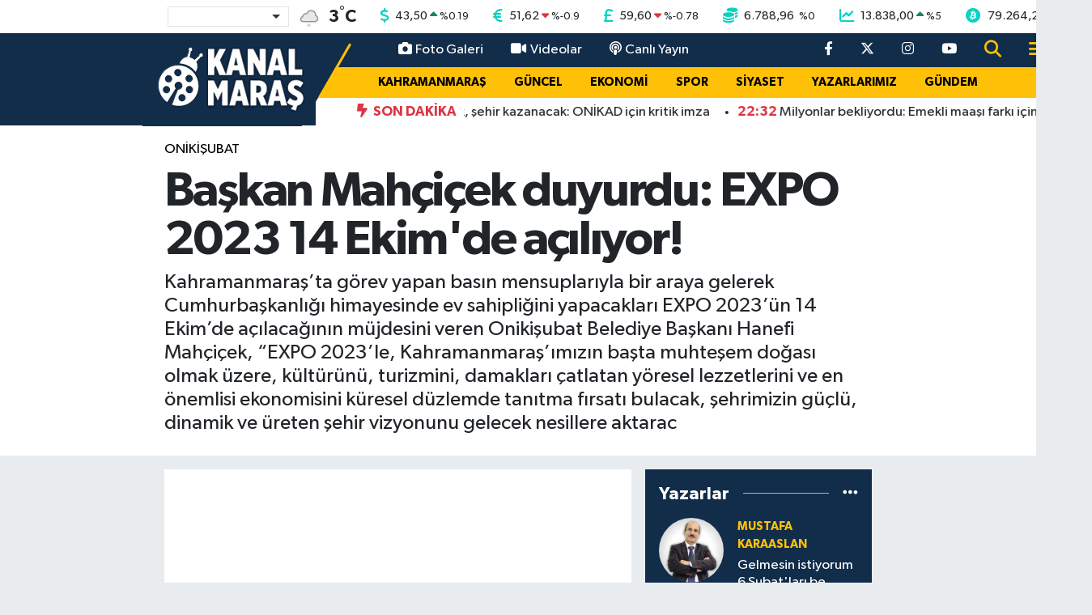

--- FILE ---
content_type: text/html; charset=UTF-8
request_url: https://www.kanalmaras.com/baskan-mahcicek-duyurdu-expo-2023-14-ekimde-aciliyor
body_size: 26746
content:
<!DOCTYPE html>
<html lang="tr" data-theme="flow">
<head>
<link rel="dns-prefetch" href="//www.kanalmaras.com">
<link rel="dns-prefetch" href="//kanalmarascom.teimg.com">
<link rel="dns-prefetch" href="//static.tebilisim.com">
<link rel="dns-prefetch" href="//mc.yandex.ru">
<link rel="dns-prefetch" href="//certify-js.alexametrics.com">
<link rel="dns-prefetch" href="//cdn2.bildirt.com">
<link rel="dns-prefetch" href="//platform-api.sharethis.com">
<link rel="dns-prefetch" href="//www.googletagmanager.com">
<link rel="dns-prefetch" href="//cdn.jsdelivr.net">
<link rel="dns-prefetch" href="//www.youtube.com">
<link rel="dns-prefetch" href="//www.facebook.com">
<link rel="dns-prefetch" href="//www.twitter.com">
<link rel="dns-prefetch" href="//www.instagram.com">
<link rel="dns-prefetch" href="//x.com">
<link rel="dns-prefetch" href="//api.whatsapp.com">
<link rel="dns-prefetch" href="//www.linkedin.com">
<link rel="dns-prefetch" href="//pinterest.com">
<link rel="dns-prefetch" href="//t.me">
<link rel="dns-prefetch" href="//pagead2.googlesyndication.com">
<link rel="dns-prefetch" href="//www.google.com">
<link rel="dns-prefetch" href="//facebook.com">
<link rel="dns-prefetch" href="//tebilisim.com">
<link rel="dns-prefetch" href="//twitter.com">
<link rel="dns-prefetch" href="//cdn.onesignal.com">

    <meta charset="utf-8">
<title>Başkan Mahçiçek duyurdu: EXPO 2023 14 Ekim&#039;de açılıyor! - Kanal Maraş</title>
<meta name="description" content="Kahramanmaraş’ta görev yapan basın mensuplarıyla bir araya gelerek Cumhurbaşkanlığı himayesinde ev sahipliğini yapacakları EXPO 2023’ün 14 Ekim’de açılacağının müjdesini veren Onikişubat Belediye Başkanı Hanefi Mahçiçek, “EXPO 2023’le, Kahramanmaraş’ımızın başta muhteşem doğası olmak üzere, kültürünü, turizmini, damakları çatlatan yöresel lezzetlerini ve en önemlisi ekonomisini küresel düzlemde tanıtma fırsatı bulacak, şehrimizin güçlü, dinamik ve üreten şehir vizyonunu gelecek nesillere aktarac">
<meta name="keywords" content="Başkan Mahçiçek, Kahramanmaraş, EXPO 2023, Hanefi Mahçiçek">
<link rel="canonical" href="https://www.kanalmaras.com/baskan-mahcicek-duyurdu-expo-2023-14-ekimde-aciliyor">
<meta name="viewport" content="width=device-width,initial-scale=1">
<meta name="X-UA-Compatible" content="IE=edge">
<meta name="robots" content="max-image-preview:large">
<meta name="theme-color" content="#122d4a">
<meta name="title" content="Başkan Mahçiçek duyurdu: EXPO 2023 14 Ekim&#039;de açılıyor!">
<meta name="articleSection" content="video">
<meta name="datePublished" content="2023-10-05T17:20:00+03:00">
<meta name="dateModified" content="2023-10-05T18:23:54+03:00">
<meta name="articleAuthor" content="Sevilay Ersavaş">
<meta name="author" content="Sevilay Ersavaş">
<link rel="amphtml" href="https://www.kanalmaras.com/baskan-mahcicek-duyurdu-expo-2023-14-ekimde-aciliyor/amp">
<meta property="og:site_name" content="Kanal Maraş - Kahramanmaraş&#039;ın Bağımsız Haber Sitesi">
<meta property="og:title" content="Başkan Mahçiçek duyurdu: EXPO 2023 14 Ekim&#039;de açılıyor!">
<meta property="og:description" content="Kahramanmaraş’ta görev yapan basın mensuplarıyla bir araya gelerek Cumhurbaşkanlığı himayesinde ev sahipliğini yapacakları EXPO 2023’ün 14 Ekim’de açılacağının müjdesini veren Onikişubat Belediye Başkanı Hanefi Mahçiçek, “EXPO 2023’le, Kahramanmaraş’ımızın başta muhteşem doğası olmak üzere, kültürünü, turizmini, damakları çatlatan yöresel lezzetlerini ve en önemlisi ekonomisini küresel düzlemde tanıtma fırsatı bulacak, şehrimizin güçlü, dinamik ve üreten şehir vizyonunu gelecek nesillere aktarac">
<meta property="og:url" content="https://www.kanalmaras.com/baskan-mahcicek-duyurdu-expo-2023-14-ekimde-aciliyor">
<meta property="og:image" content="https://kanalmarascom.teimg.com/kanalmaras-com/uploads/2023/10/baskanmoahcicek.jpg">
<meta property="og:type" content="video">
<meta property="og:article:published_time" content="2023-10-05T17:20:00+03:00">
<meta property="og:article:modified_time" content="2023-10-05T18:23:54+03:00">
<meta property="og:video" content="">
<meta property="og:video:secure_url" content="">
<meta property="og:video:width" content="640">
<meta property="og:video:height" content="360">
<meta name="twitter:card" content="player">
<meta name="twitter:site" content="@kanalmaras">
<meta name="twitter:title" content="Başkan Mahçiçek duyurdu: EXPO 2023 14 Ekim&#039;de açılıyor!">
<meta name="twitter:description" content="Kahramanmaraş’ta görev yapan basın mensuplarıyla bir araya gelerek Cumhurbaşkanlığı himayesinde ev sahipliğini yapacakları EXPO 2023’ün 14 Ekim’de açılacağının müjdesini veren Onikişubat Belediye Başkanı Hanefi Mahçiçek, “EXPO 2023’le, Kahramanmaraş’ımızın başta muhteşem doğası olmak üzere, kültürünü, turizmini, damakları çatlatan yöresel lezzetlerini ve en önemlisi ekonomisini küresel düzlemde tanıtma fırsatı bulacak, şehrimizin güçlü, dinamik ve üreten şehir vizyonunu gelecek nesillere aktarac">
<meta name="twitter:image" content="https://kanalmarascom.teimg.com/kanalmaras-com/uploads/2023/10/baskanmoahcicek.jpg">
<meta name="twitter:player" content="">
<meta name="twitter:player:width" content="640">
<meta name="twitter:player:height" content="360">
<link rel="shortcut icon" type="image/x-icon" href="https://kanalmarascom.teimg.com/kanalmaras-com/uploads/2021/12/kanalmaras-faviconfw.png">
<link rel="manifest" href="https://www.kanalmaras.com/manifest.json?v=6.6.4" />
<link rel="preload" href="https://static.tebilisim.com/flow/assets/css/font-awesome/fa-solid-900.woff2" as="font" type="font/woff2" crossorigin />
<link rel="preload" href="https://static.tebilisim.com/flow/assets/css/font-awesome/fa-brands-400.woff2" as="font" type="font/woff2" crossorigin />
<link rel="preload" href="https://static.tebilisim.com/flow/assets/css/weather-icons/font/weathericons-regular-webfont.woff2" as="font" type="font/woff2" crossorigin />
<link rel="preload" href="https://static.tebilisim.com/flow/vendor/te/fonts/gibson/Gibson-Bold.woff2" as="font" type="font/woff2" crossorigin />
<link rel="preload" href="https://static.tebilisim.com/flow/vendor/te/fonts/gibson/Gibson-BoldItalic.woff2" as="font" type="font/woff2" crossorigin />
<link rel="preload" href="https://static.tebilisim.com/flow/vendor/te/fonts/gibson/Gibson-Italic.woff2" as="font" type="font/woff2" crossorigin />
<link rel="preload" href="https://static.tebilisim.com/flow/vendor/te/fonts/gibson/Gibson-Light.woff2" as="font" type="font/woff2" crossorigin />
<link rel="preload" href="https://static.tebilisim.com/flow/vendor/te/fonts/gibson/Gibson-LightItalic.woff2" as="font" type="font/woff2" crossorigin />
<link rel="preload" href="https://static.tebilisim.com/flow/vendor/te/fonts/gibson/Gibson-SemiBold.woff2" as="font" type="font/woff2" crossorigin />
<link rel="preload" href="https://static.tebilisim.com/flow/vendor/te/fonts/gibson/Gibson-SemiBoldItalic.woff2" as="font" type="font/woff2" crossorigin />
<link rel="preload" href="https://static.tebilisim.com/flow/vendor/te/fonts/gibson/Gibson.woff2" as="font" type="font/woff2" crossorigin />


<link rel="preload" as="style" href="https://static.tebilisim.com/flow/vendor/te/fonts/gibson.css?v=6.6.4">
<link rel="stylesheet" href="https://static.tebilisim.com/flow/vendor/te/fonts/gibson.css?v=6.6.4">

<style>:root {
        --te-link-color: #333;
        --te-link-hover-color: #000;
        --te-font: "Gibson";
        --te-secondary-font: "Gibson";
        --te-h1-font-size: 60px;
        --te-color: #122d4a;
        --te-hover-color: #194c82;
        --mm-ocd-width: 85%!important; /*  Mobil Menü Genişliği */
        --swiper-theme-color: var(--te-color)!important;
        --header-13-color: #ffc107;
    }</style><link rel="preload" as="style" href="https://static.tebilisim.com/flow/assets/vendor/bootstrap/css/bootstrap.min.css?v=6.6.4">
<link rel="stylesheet" href="https://static.tebilisim.com/flow/assets/vendor/bootstrap/css/bootstrap.min.css?v=6.6.4">
<link rel="preload" as="style" href="https://static.tebilisim.com/flow/assets/css/app6.6.4.min.css">
<link rel="stylesheet" href="https://static.tebilisim.com/flow/assets/css/app6.6.4.min.css">



<script type="application/ld+json">{"@context":"https:\/\/schema.org","@type":"WebSite","url":"https:\/\/www.kanalmaras.com","potentialAction":{"@type":"SearchAction","target":"https:\/\/www.kanalmaras.com\/arama?q={query}","query-input":"required name=query"}}</script>

<script type="application/ld+json">{"@context":"https:\/\/schema.org","@type":"NewsMediaOrganization","url":"https:\/\/www.kanalmaras.com","name":"Kanal Mara\u015f","logo":"https:\/\/kanalmarascom.teimg.com\/kanalmaras-com\/uploads\/2025\/07\/logmaras4646646fw.png","sameAs":["https:\/\/www.facebook.com\/kanalmarastv","https:\/\/www.twitter.com\/kanalmaras","https:\/\/www.youtube.com\/kanalmaras","https:\/\/www.instagram.com\/kanalmaras"]}</script>

<script type="application/ld+json">{"@context":"https:\/\/schema.org","@graph":[{"@type":"SiteNavigationElement","name":"Ana Sayfa","url":"https:\/\/www.kanalmaras.com","@id":"https:\/\/www.kanalmaras.com"},{"@type":"SiteNavigationElement","name":"EKONOMi","url":"https:\/\/www.kanalmaras.com\/ekonomi","@id":"https:\/\/www.kanalmaras.com\/ekonomi"},{"@type":"SiteNavigationElement","name":"MAGAZ\u0130N","url":"https:\/\/www.kanalmaras.com\/magazin","@id":"https:\/\/www.kanalmaras.com\/magazin"},{"@type":"SiteNavigationElement","name":"SPOR","url":"https:\/\/www.kanalmaras.com\/spor","@id":"https:\/\/www.kanalmaras.com\/spor"},{"@type":"SiteNavigationElement","name":"G\u00dcNDEM","url":"https:\/\/www.kanalmaras.com\/gundem","@id":"https:\/\/www.kanalmaras.com\/gundem"},{"@type":"SiteNavigationElement","name":"SiYASET","url":"https:\/\/www.kanalmaras.com\/siyaset","@id":"https:\/\/www.kanalmaras.com\/siyaset"},{"@type":"SiteNavigationElement","name":"YAZARLARIMIZ","url":"https:\/\/www.kanalmaras.com\/yazarlarimiz","@id":"https:\/\/www.kanalmaras.com\/yazarlarimiz"},{"@type":"SiteNavigationElement","name":"TEKNOLOJ\u0130","url":"https:\/\/www.kanalmaras.com\/teknoloji","@id":"https:\/\/www.kanalmaras.com\/teknoloji"},{"@type":"SiteNavigationElement","name":"KAHRAMANMARA\u015e","url":"https:\/\/www.kanalmaras.com\/kahramanmaras","@id":"https:\/\/www.kanalmaras.com\/kahramanmaras"},{"@type":"SiteNavigationElement","name":"SA\u011eLIK","url":"https:\/\/www.kanalmaras.com\/saglik","@id":"https:\/\/www.kanalmaras.com\/saglik"},{"@type":"SiteNavigationElement","name":"E\u011e\u0130T\u0130M","url":"https:\/\/www.kanalmaras.com\/egitim","@id":"https:\/\/www.kanalmaras.com\/egitim"},{"@type":"SiteNavigationElement","name":"B\u00d6LGE","url":"https:\/\/www.kanalmaras.com\/bolge","@id":"https:\/\/www.kanalmaras.com\/bolge"},{"@type":"SiteNavigationElement","name":"D\u00dcNYA","url":"https:\/\/www.kanalmaras.com\/dunya","@id":"https:\/\/www.kanalmaras.com\/dunya"},{"@type":"SiteNavigationElement","name":"K\u00dcLT\u00dcR SANAT","url":"https:\/\/www.kanalmaras.com\/kultur-sanat","@id":"https:\/\/www.kanalmaras.com\/kultur-sanat"},{"@type":"SiteNavigationElement","name":"YA\u015eAM","url":"https:\/\/www.kanalmaras.com\/yasam","@id":"https:\/\/www.kanalmaras.com\/yasam"},{"@type":"SiteNavigationElement","name":"G\u00dcNCEL","url":"https:\/\/www.kanalmaras.com\/guncel","@id":"https:\/\/www.kanalmaras.com\/guncel"},{"@type":"SiteNavigationElement","name":"OTOMOT\u0130V","url":"https:\/\/www.kanalmaras.com\/otomotiv","@id":"https:\/\/www.kanalmaras.com\/otomotiv"},{"@type":"SiteNavigationElement","name":"MEDYA","url":"https:\/\/www.kanalmaras.com\/medya","@id":"https:\/\/www.kanalmaras.com\/medya"},{"@type":"SiteNavigationElement","name":"KE\u015eFET","url":"https:\/\/www.kanalmaras.com\/kesfet","@id":"https:\/\/www.kanalmaras.com\/kesfet"},{"@type":"SiteNavigationElement","name":"TREND","url":"https:\/\/www.kanalmaras.com\/trend","@id":"https:\/\/www.kanalmaras.com\/trend"},{"@type":"SiteNavigationElement","name":"POP\u00dcLER","url":"https:\/\/www.kanalmaras.com\/flow","@id":"https:\/\/www.kanalmaras.com\/flow"},{"@type":"SiteNavigationElement","name":"KANALMARA\u015e TV","url":"https:\/\/www.kanalmaras.com\/kanalmaras-tv","@id":"https:\/\/www.kanalmaras.com\/kanalmaras-tv"},{"@type":"SiteNavigationElement","name":"G\u0130ZL\u0130L\u0130K POL\u0130T\u0130KASI","url":"https:\/\/www.kanalmaras.com\/gizlilik-politikasi","@id":"https:\/\/www.kanalmaras.com\/gizlilik-politikasi"},{"@type":"SiteNavigationElement","name":"\u0130leti\u015fim","url":"https:\/\/www.kanalmaras.com\/iletisim","@id":"https:\/\/www.kanalmaras.com\/iletisim"},{"@type":"SiteNavigationElement","name":"Gizlilik S\u00f6zle\u015fmesi","url":"https:\/\/www.kanalmaras.com\/gizlilik-sozlesmesi","@id":"https:\/\/www.kanalmaras.com\/gizlilik-sozlesmesi"},{"@type":"SiteNavigationElement","name":"Yazarlar","url":"https:\/\/www.kanalmaras.com\/yazarlar","@id":"https:\/\/www.kanalmaras.com\/yazarlar"},{"@type":"SiteNavigationElement","name":"Foto Galeri","url":"https:\/\/www.kanalmaras.com\/foto-galeri","@id":"https:\/\/www.kanalmaras.com\/foto-galeri"},{"@type":"SiteNavigationElement","name":"Video Galeri","url":"https:\/\/www.kanalmaras.com\/video","@id":"https:\/\/www.kanalmaras.com\/video"},{"@type":"SiteNavigationElement","name":"Biyografiler","url":"https:\/\/www.kanalmaras.com\/biyografi","@id":"https:\/\/www.kanalmaras.com\/biyografi"},{"@type":"SiteNavigationElement","name":"R\u00f6portajlar","url":"https:\/\/www.kanalmaras.com\/roportaj","@id":"https:\/\/www.kanalmaras.com\/roportaj"},{"@type":"SiteNavigationElement","name":"Anketler","url":"https:\/\/www.kanalmaras.com\/anketler","@id":"https:\/\/www.kanalmaras.com\/anketler"},{"@type":"SiteNavigationElement","name":"Af\u015fin Bug\u00fcn, Yar\u0131n ve 1 Haftal\u0131k Hava Durumu Tahmini","url":"https:\/\/www.kanalmaras.com\/afsin-hava-durumu","@id":"https:\/\/www.kanalmaras.com\/afsin-hava-durumu"},{"@type":"SiteNavigationElement","name":"Af\u015fin Namaz Vakitleri","url":"https:\/\/www.kanalmaras.com\/afsin-namaz-vakitleri","@id":"https:\/\/www.kanalmaras.com\/afsin-namaz-vakitleri"},{"@type":"SiteNavigationElement","name":"Puan Durumu ve Fikst\u00fcr","url":"https:\/\/www.kanalmaras.com\/futbol\/super-lig-puan-durumu-ve-fikstur","@id":"https:\/\/www.kanalmaras.com\/futbol\/super-lig-puan-durumu-ve-fikstur"}]}</script>

<script type="application/ld+json">{"@context":"https:\/\/schema.org","@type":"BreadcrumbList","itemListElement":[{"@type":"ListItem","position":1,"item":{"@type":"Thing","@id":"https:\/\/www.kanalmaras.com","name":"Haberler"}}]}</script>
<script type="application/ld+json">{"@context":"https:\/\/schema.org","@type":"NewsArticle","headline":"Ba\u015fkan Mah\u00e7i\u00e7ek duyurdu: EXPO 2023 14 Ekim'de a\u00e7\u0131l\u0131yor!","articleSection":"Oniki\u015fubat","dateCreated":"2023-10-05T17:20:00+03:00","datePublished":"2023-10-05T17:20:00+03:00","dateModified":"2023-10-05T18:23:54+03:00","wordCount":1156,"genre":"news","mainEntityOfPage":{"@type":"WebPage","@id":"https:\/\/www.kanalmaras.com\/baskan-mahcicek-duyurdu-expo-2023-14-ekimde-aciliyor"},"articleBody":"<p>Oniki\u015fubat Belediye Ba\u015fkan\u0131 Hanefi Mah\u00e7i\u00e7ek, kentte g\u00f6rev yapan bas\u0131n mensuplar\u0131yla belediye hizmet binas\u0131nda bir araya geldi.<\/p>\r\n\r\n<p>Ba\u015fkan Mah\u00e7i\u00e7ek, bas\u0131n mensuplar\u0131n\u0131n yo\u011fun ilgi g\u00f6sterdi\u011fi programda EXPO 2023\u2019\u00fcn a\u00e7\u0131l\u0131\u015f tarihine ili\u015fkin m\u00fcjdeler verdi.<\/p>\r\n\r\n<p>\u201cToplumun her kesimine ayr\u0131 ayr\u0131 hitap edecek pek \u00e7ok yat\u0131r\u0131m\u0131 hayata ge\u00e7irdik\u201d<\/p>\r\n\r\n<p>2018 y\u0131l\u0131ndan bu yana EXPO 2023 Sergi Alan\u0131\u2019n\u0131n geli\u015fimini anlatan video g\u00f6steriminin ard\u0131ndan konu\u015fmas\u0131na ba\u015flayan Ba\u015fkan Mah\u00e7i\u00e7ek, Kahramanmara\u015f\u2019\u0131n var olan g\u00fczelliklerini ortaya \u00e7\u0131karmak ve k\u00fcresel bir marka \u015fehir haline getirmek amac\u0131yla bir\u00e7ok yat\u0131r\u0131m\u0131 alana kazand\u0131rd\u0131klar\u0131n\u0131 belirterek, \u201cBiliyorsunuz 2016 y\u0131l\u0131nda ba\u015flatt\u0131\u011f\u0131m\u0131z \u00e7al\u0131\u015fmalar\u0131n neticesinde 19 Eyl\u00fcl 2018 tarihinde \u0130talya\u2019n\u0131n Padova kentinde d\u00fczenlenen Uluslararas\u0131 Bah\u00e7e Bitkileri \u00dcreticileri Birli\u011fi (AIPH)\u2019nin Genel Kurulu\u2019nda oy birli\u011fi ile EXPO 2023\u2019e ev sahipli\u011fi yapmaya hak kazand\u0131k. \u0130l\u00e7emizin kuzeyinde yer alan ve tamamen batakl\u0131k olan 780 bin metrekarelik alan\u0131, \u2018Do\u011fa Dostu \u015eehir ve Duyarl\u0131l\u0131k\u2019 ana temas\u0131 \u00e7er\u00e7evesinde on binlerce kamyonla dolgu yapt\u0131k. Biz, Kahramanmara\u015f olarak EXPO 2023\u2019e inand\u0131k ve ba\u015far\u0131l\u0131 olmak i\u00e7in gerekli \u00e7al\u0131\u015fmalar\u0131 b\u00fcy\u00fck bir hassasiyetle yerine getirdik. Kadim Kahramanmara\u015f\u2019\u0131m\u0131z\u0131n var olan g\u00fczelliklerini ortaya \u00e7\u0131karmak ve k\u00fcresel bir marka \u015fehir haline getirmek amac\u0131yla, \u00e7evreden alt yap\u0131ya, k\u00fclt\u00fcrden turizme, spordan enerjiye kadar bir\u00e7ok alanda modern tesisler ba\u015fta olmak \u00fczere toplumun her kesimine ayr\u0131 ayr\u0131 hitap edecek pek \u00e7ok yat\u0131r\u0131m\u0131 hayata ge\u00e7irdi\u011fimizi ve \u00e7al\u0131\u015fmalar\u0131n\u0131 tamamlad\u0131\u011f\u0131m\u0131z\u0131 gururla ifade ediyorum\u201d dedi.<\/p>\r\n\r\n<p>\u201cDepremzede insanlar\u0131m\u0131z\u0131n rehabilitasyonu i\u00e7in f\u0131rsat olarak g\u00f6rd\u00fck\u201d<\/p>\r\n\r\n<p>\u00d6nce pandemi ard\u0131ndan da deprem felaketiyle \u00e7ok zor g\u00fcnler ge\u00e7irdiklerini anlatan Mah\u00e7i\u00e7ek, Sergi Alan\u0131\u2019n\u0131 depremzede insanlar\u0131n rehabilite olarak yeniden mutlu ve ne\u015feli sosyal hayatlar\u0131na d\u00f6nebilmesi i\u00e7in f\u0131rsat olarak g\u00f6rd\u00fcklerini s\u00f6yledi. Ba\u015fkan Mah\u00e7i\u00e7ek, s\u00f6zlerine \u015fu \u015fekilde devam etti, \u201c2019\u2019un Kas\u0131m ay\u0131nda ba\u015flayarak sadece T\u00fcrkiye\u2019yi de\u011fil, d\u00fcnyay\u0131 etkisi alt\u0131na alan COV\u0130D-19 pandemisi, malumunuz oldu\u011fu \u00fczere yakla\u015f\u0131k 2 y\u0131l boyunca hayat\u0131 durma noktas\u0131na getirdi, EXPO 2023 Sergi Alan\u0131\u2019ndaki \u00e7al\u0131\u015fmalar\u0131m\u0131z\u0131 az da olsa hafifletti. Vir\u00fcs\u00fcn etkilerinin azalmas\u0131yla \u00e7al\u0131\u015fmalar\u0131m\u0131za yeniden ba\u015flad\u0131k. Ne var ki bu kez Kahramanmara\u015f olarak 6 \u015eubat 2023\u2019de yery\u00fcz\u00fcnde meydana gelen d\u00fcnyan\u0131n en \u015fiddetli deprem felaketiyle kar\u015f\u0131 kar\u015f\u0131ya kald\u0131k. \u0130nsanlar\u0131m\u0131z\u0131, \u015fehrimizi ve sokaklar\u0131m\u0131z\u0131 kaybetmenin \u00fcz\u00fcnt\u00fcs\u00fcn\u00fc millet olarak ya\u015fad\u0131k ama hayat devam ediyordu. Ya\u015fad\u0131\u011f\u0131m\u0131z bu zorlu s\u00fcre\u00e7te Sergi Alan\u0131m\u0131z, 30 bin depremzede vatanda\u015f\u0131m\u0131z\u0131n bar\u0131nd\u0131\u011f\u0131 can simidine d\u00f6n\u00fc\u015ft\u00fc. Ayn\u0131 zamanda EXPO 2023\u2019\u00fc, depremzede insanlar\u0131m\u0131z\u0131n rehabilite olarak yeniden mutlu ve ne\u015feli sosyal hayatlar\u0131na d\u00f6nebilmesi i\u00e7in f\u0131rsat olarak g\u00f6rd\u00fck.\u201d<\/p>\r\n\r\n<p>\u201cEXPO 2023 Sergi Alan\u0131\u2019n\u0131 y\u00fczde 100 oran\u0131nda tamamlad\u0131k\u201d<\/p>\r\n\r\n<p>EXPO 2023 Sergi Alan\u0131\u2019n\u0131 y\u00fczde 100 oran\u0131nda bitirdiklerini kaydeden Ba\u015fkan Mah\u00e7i\u00e7ek, \u201cGeldi\u011fimiz noktada 21 uluslararas\u0131 kat\u0131l\u0131mc\u0131 \u00fclke pavilyonu ile belediyelerimiz ve kurumlar\u0131m\u0131z\u0131n 20 ulusal pavilyonu ba\u015fta olmak \u00fczere, alan\u0131n s\u00fcrd\u00fcr\u00fclebilirli\u011fini sa\u011flayan d\u00fcnyan\u0131n ikisi bir arada ilk U\u011furb\u00f6ce\u011fi ve Kelebek Bah\u00e7esi\u2019ni, 70 bin metrekarelik Avrupa\u2019n\u0131n en b\u00fcy\u00fck Kristal Lag\u00fcn\u00fc\u2019n\u00fc, AIPH Ye\u015fil Ya\u015fam Deneyimleme ve \u0130novasyon Merkezi\u2019ni, bitki heykellerini, hobi evlerini, yerel zanaatlar\u0131n sergilenece\u011fi Arasta \u00c7ar\u015f\u0131s\u0131\u2019n\u0131, K\u00fclt\u00fcr ve Sanat Soka\u011f\u0131\u2019n\u0131, amfi tiyatro alan\u0131n\u0131 ve nikah salonunu Oniki\u015fubat Belediyesi olarak y\u00fczde 100 oran\u0131nda tamamlad\u0131k\u201d ifadelerini kulland\u0131.<\/p>\r\n\r\n<p>\u201cT\u00fcm felaketlere ra\u011fmen ortaya muazzam bir proje \u00e7\u0131kard\u0131k\u201d<\/p>\r\n\r\n<p>Uluslararas\u0131 Bah\u00e7e Bitkileri \u00dcreticileri Birli\u011fi\u2019nin Kore\u2019de ger\u00e7ekle\u015ftirilen 75. Kongresi\u2019nden kente m\u00fcjdelerle d\u00f6nd\u00fcklerini dile getiren Ba\u015fkan Mah\u00e7i\u00e7ek, \u201cBen orada dedim ki, \u2018Biz bir mucizeyi ger\u00e7ekle\u015ftirdik, b\u00fct\u00fcn bu olumsuzluklara ra\u011fmen bir il\u00e7e belediyesi olarak mucizeyi ger\u00e7ekle\u015ftirdik. Ben bile gezdi\u011fim zaman nas\u0131l yapt\u0131k diye d\u00fc\u015f\u00fcn\u00fcyorum. T\u00fcm bunlar bir il\u00e7e belediyesinin yapaca\u011f\u0131 \u015feyler de\u011fil. Devasa bir d\u00fcnya projesi yapm\u0131\u015f\u0131z ama devletten bir lira bile almam\u0131\u015f\u0131z. Adamlara anlatt\u0131m, t\u00fcm felaketlere ra\u011fmen ortaya muazzam bir proje \u00e7\u0131karm\u0131\u015f\u0131z. Kahramanmara\u015f\u2019\u0131n y\u0131k\u0131m\u0131n\u0131 g\u00f6sterdim, bak\u0131n bu y\u0131k\u0131mlara ra\u011fmen biz bunlar\u0131 yapt\u0131k, \u00e7ok fazla \u00f6telemeyin dedim. Topland\u0131lar ve bize de 14-22 Ekim tarihleri aras\u0131nda herhangi bir g\u00fcnde a\u00e7abilirsiniz dediler. Biz de 14 Ekim\u2019i kararla\u015ft\u0131rd\u0131k. D\u00fcn Ankara\u2019dayd\u0131m, milletvekillerimizle g\u00f6r\u00fc\u015fmeler yapt\u0131k. Cumhurba\u015fkan\u0131m\u0131z Sn. Recep Tayyip Erdo\u011fan\u2019\u0131n oluruyla Cumhurba\u015fkanl\u0131\u011f\u0131m\u0131z\u0131n himayesinde d\u00fczenleyece\u011fimiz Uluslararas\u0131 EXPO 2023\u2019\u00fcn a\u00e7\u0131l\u0131\u015f\u0131n\u0131 14 Ekim\u2019de ger\u00e7ekle\u015ftirece\u011fiz. Cumhurba\u015fkan\u0131m\u0131z programlar\u0131 dolay\u0131s\u0131yla maalesef gelemiyor ancak Cumhurba\u015fkan\u0131 Yard\u0131mc\u0131m\u0131z Sn. Cevdet Y\u0131lmaz ile Tar\u0131m ve Orman Bakan\u0131m\u0131z Sn. \u0130brahim Yumakl\u0131 da a\u00e7\u0131l\u0131\u015f\u0131m\u0131za kat\u0131larak bizleri onurland\u0131racak. Ba\u015fta Cumhurba\u015fkan\u0131m\u0131z Sn. Recep Tayyip Erdo\u011fan olmak \u00fczere ge\u00e7mi\u015ften bug\u00fcne EXPO 2023\u2019e destek veren herkese te\u015fekk\u00fcr ediyor, t\u00fcm halk\u0131m\u0131z\u0131 14 Ekim\u2019de a\u00e7\u0131l\u0131\u015f\u0131m\u0131za davet ediyorum\u201d \u015feklinde konu\u015ftu.<\/p>\r\n\r\n<p>\u201c\u015eehrimizin g\u00fc\u00e7l\u00fc, dinamik ve \u00fcreten \u015fehir vizyonunu gelecek nesillere aktaraca\u011f\u0131z\u201d<\/p>\r\n\r\n<p>Kahramanmara\u015fl\u0131 hem\u015ferilerini ve yerli yabanc\u0131 t\u00fcm misafirleri EXPO 2023\u2019\u00fc ve kenti ke\u015ffetmeye davet eden Ba\u015fkan Mah\u00e7i\u00e7ek, konu\u015fmas\u0131na \u015fu \u015fekilde devam etti, \u201cAlt\u0131n\u0131 tekrarla \u00e7izmemiz gerekir ki EXPO 2023\u2019le, Kahramanmara\u015f\u2019\u0131m\u0131z\u0131n ba\u015fta muhte\u015fem do\u011fas\u0131 olmak \u00fczere, k\u00fclt\u00fcr\u00fcn\u00fc, turizmini, damaklar\u0131 \u00e7atlatan y\u00f6resel lezzetlerini ve en \u00f6nemlisi ekonomisini k\u00fcresel d\u00fczlemde tan\u0131tma f\u0131rsat\u0131 bulacak, \u015fehrimizin g\u00fc\u00e7l\u00fc, dinamik ve \u00fcreten \u015fehir vizyonunu gelecek nesillere aktaraca\u011f\u0131z. Bu noktada \u015fehrimizin gelece\u011fini do\u011frudan \u015fekillendirecek EXPO 2023\u2019e topyek\u00fbn sahip \u00e7\u0131kmal\u0131y\u0131z. T\u00fcm hem\u015ferilerim ba\u015fta olmak \u00fczere yerli ve yabanc\u0131 t\u00fcm misafirlerimizi Kahramanmara\u015f\u2019\u0131m\u0131z\u0131 ve EXPO 2023\u2019\u00fc ke\u015ffetmeye bekliyorum. Bu vesileyle Kahramanmara\u015f merkezli 6 \u015eubat depreminde kaybetti\u011fimiz anne-baba, karde\u015f, akraba ve dostlar\u0131m\u0131z\u0131n k\u0131sacas\u0131 t\u00fcm karde\u015flerimizin ac\u0131s\u0131yla i\u00e7imizin buruk oldu\u011funu belirtiyor, vefat eden t\u00fcm deprem \u015fehitlerimizi rahmet ve minnetle y\u00e2d ediyorum. Uzuv kayb\u0131 sebebiyle halen tedavi g\u00f6ren karde\u015flerimize de Cenab-\u0131 Hakk\u2019dan acil \u015fifalar diliyorum.\u201d<\/p>\r\n\r\n<p>Bas\u0131n toplant\u0131s\u0131 soru-cevap ile devam etti.<\/p>","description":"Kahramanmara\u015f\u2019ta g\u00f6rev yapan bas\u0131n mensuplar\u0131yla bir araya gelerek Cumhurba\u015fkanl\u0131\u011f\u0131 himayesinde ev sahipli\u011fini yapacaklar\u0131 EXPO 2023\u2019\u00fcn 14 Ekim\u2019de a\u00e7\u0131laca\u011f\u0131n\u0131n m\u00fcjdesini veren Oniki\u015fubat Belediye Ba\u015fkan\u0131 Hanefi Mah\u00e7i\u00e7ek, \u201cEXPO 2023\u2019le, Kahramanmara\u015f\u2019\u0131m\u0131z\u0131n ba\u015fta muhte\u015fem do\u011fas\u0131 olmak \u00fczere, k\u00fclt\u00fcr\u00fcn\u00fc, turizmini, damaklar\u0131 \u00e7atlatan y\u00f6resel lezzetlerini ve en \u00f6nemlisi ekonomisini k\u00fcresel d\u00fczlemde tan\u0131tma f\u0131rsat\u0131 bulacak, \u015fehrimizin g\u00fc\u00e7l\u00fc, dinamik ve \u00fcreten \u015fehir vizyonunu gelecek nesillere aktarac","inLanguage":"tr-TR","keywords":["Ba\u015fkan Mah\u00e7i\u00e7ek","Kahramanmara\u015f","EXPO 2023","Hanefi Mah\u00e7i\u00e7ek"],"image":{"@type":"ImageObject","url":"https:\/\/kanalmarascom.teimg.com\/crop\/1280x720\/kanalmaras-com\/uploads\/2023\/10\/baskanmoahcicek.jpg","width":"1280","height":"720","caption":"Ba\u015fkan Mah\u00e7i\u00e7ek duyurdu: EXPO 2023 14 Ekim'de a\u00e7\u0131l\u0131yor!"},"publishingPrinciples":"https:\/\/www.kanalmaras.com\/gizlilik-sozlesmesi","isFamilyFriendly":"http:\/\/schema.org\/True","isAccessibleForFree":"http:\/\/schema.org\/True","publisher":{"@type":"Organization","name":"Kanal Mara\u015f","image":"https:\/\/kanalmarascom.teimg.com\/kanalmaras-com\/uploads\/2025\/07\/logmaras4646646fw.png","logo":{"@type":"ImageObject","url":"https:\/\/kanalmarascom.teimg.com\/kanalmaras-com\/uploads\/2025\/07\/logmaras4646646fw.png","width":"640","height":"375"}},"author":{"@type":"Person","name":"Sevilay Ersava\u015f","honorificPrefix":"","jobTitle":"","url":null}}</script>





<style>
.mega-menu {z-index: 9999 !important;}
@media screen and (min-width: 1620px) {
    .container {width: 1280px!important; max-width: 1280px!important;}
    #ad_36 {margin-right: 15px !important;}
    #ad_9 {margin-left: 15px !important;}
}

@media screen and (min-width: 1325px) and (max-width: 1620px) {
    .container {width: 1100px!important; max-width: 1100px!important;}
    #ad_36 {margin-right: 100px !important;}
    #ad_9 {margin-left: 100px !important;}
}
@media screen and (min-width: 1295px) and (max-width: 1325px) {
    .container {width: 990px!important; max-width: 990px!important;}
    #ad_36 {margin-right: 165px !important;}
    #ad_9 {margin-left: 165px !important;}
}
@media screen and (min-width: 1200px) and (max-width: 1295px) {
    .container {width: 900px!important; max-width: 900px!important;}
    #ad_36 {margin-right: 210px !important;}
    #ad_9 {margin-left: 210px !important;}

}
</style><meta name="yandex-verification" content="fcad23549041ee33" />
<meta name="google-site-verification" content="NiKP1yAEMr-AodC2G9dhh-x20hPKBWHa1aS0-uL-B4s" />
<meta name='dailymotion-domain-verification' content='dmg2veg6em4ynw1c3' />
<meta name="verify-admitad" content="d4793b4068" />
<meta name="p:domain_verify" content="90a27124dbd0ac6b1091cbc2b3b14e8c"/>
<meta property="fb:pages" content="434515873348514" />



<script type="text/javascript" >
   (function(m,e,t,r,i,k,a){m[i]=m[i]||function(){(m[i].a=m[i].a||[]).push(arguments)};
   m[i].l=1*new Date();k=e.createElement(t),a=e.getElementsByTagName(t)[0],k.async=1,k.src=r,a.parentNode.insertBefore(k,a)})
   (window, document, "script", "https://mc.yandex.ru/metrika/tag.js", "ym");

   ym(89585624, "init", {
        clickmap:true,
        trackLinks:true,
        accurateTrackBounce:true,
        webvisor:true
   });
</script>
<div><img src="https://mc.yandex.ru/watch/89585624" style="position:absolute; left:-9999px;" alt="" /></div>


<script type="text/javascript" >
   (function(m,e,t,r,i,k,a){m[i]=m[i]||function(){(m[i].a=m[i].a||[]).push(arguments)};
   m[i].l=1*new Date();k=e.createElement(t),a=e.getElementsByTagName(t)[0],k.async=1,k.src=r,a.parentNode.insertBefore(k,a)})
   (window, document, "script", "https://mc.yandex.ru/metrika/tag.js", "ym");

   ym(55064422, "init", {
        clickmap:true,
        trackLinks:true,
        accurateTrackBounce:true,
        webvisor:true,
        trackHash:true
   });
</script>


<script type="text/javascript">
_atrk_opts = { atrk_acct:"5GDDl1aQoYb3vg", domain:"kanalmaras.com",dynamic: true};
(function() { var as = document.createElement('script'); as.type = 'text/javascript'; as.async = true; as.src = "https://certify-js.alexametrics.com/atrk.js"; var s = document.getElementsByTagName('script')[0];s.parentNode.insertBefore(as, s); })();
</script>

<link rel="manifest" href="/manifest.json?data=Bildirt">
<script>var uygulamaid="7825-9969-6445-3865-1823-6";</script>
<script src="https://cdn2.bildirt.com/BildirtSDKfiles.js"></script>
      
<script type="text/javascript" src="https://platform-api.sharethis.com/js/sharethis.js#property=6008066f33db060018557b19&product=inline-share-buttons" async="async"></script>



<script async data-cfasync="false"
	src="https://www.googletagmanager.com/gtag/js?id=G-765CH49CC4"></script>
<script data-cfasync="false">
	window.dataLayer = window.dataLayer || [];
	  function gtag(){dataLayer.push(arguments);}
	  gtag('js', new Date());
	  gtag('config', 'G-765CH49CC4');
</script>




</head>




<body class="d-flex flex-column min-vh-100">

    
    

    <!-- Choices Select CSS -->
<link rel="stylesheet" href="https://cdn.jsdelivr.net/npm/choices.js/public/assets/styles/choices.min.css" />
<header class="header-13">
        <div class="top-header bg-white d-none d-lg-block py-1">
        <div class="container">
            <ul class="top-parite list-unstyled d-flex justify-content-between align-items-center small mb-0 px-3">
                <!-- HAVA DURUMU -->

<input type="hidden" name="widget_setting_weathercity" value="38.24769000,36.91399000" />

            <li class="weather-degreex d-none d-xl-block">
            <div class="weather-widget d-flex justify-content-start align-items-center">
                <div class="city-choices">
                    <select class="select-city-choices form-select" onchange="redirectToCity(this)">
                                                <option value="adana" >Adana</option>
                                                <option value="adiyaman" >Adıyaman</option>
                                                <option value="afyonkarahisar" >Afyonkarahisar</option>
                                                <option value="agri" >Ağrı</option>
                                                <option value="aksaray" >Aksaray</option>
                                                <option value="amasya" >Amasya</option>
                                                <option value="ankara" >Ankara</option>
                                                <option value="antalya" >Antalya</option>
                                                <option value="ardahan" >Ardahan</option>
                                                <option value="artvin" >Artvin</option>
                                                <option value="aydin" >Aydın</option>
                                                <option value="balikesir" >Balıkesir</option>
                                                <option value="bartin" >Bartın</option>
                                                <option value="batman" >Batman</option>
                                                <option value="bayburt" >Bayburt</option>
                                                <option value="bilecik" >Bilecik</option>
                                                <option value="bingol" >Bingöl</option>
                                                <option value="bitlis" >Bitlis</option>
                                                <option value="bolu" >Bolu</option>
                                                <option value="burdur" >Burdur</option>
                                                <option value="bursa" >Bursa</option>
                                                <option value="canakkale" >Çanakkale</option>
                                                <option value="cankiri" >Çankırı</option>
                                                <option value="corum" >Çorum</option>
                                                <option value="denizli" >Denizli</option>
                                                <option value="diyarbakir" >Diyarbakır</option>
                                                <option value="duzce" >Düzce</option>
                                                <option value="edirne" >Edirne</option>
                                                <option value="elazig" >Elazığ</option>
                                                <option value="erzincan" >Erzincan</option>
                                                <option value="erzurum" >Erzurum</option>
                                                <option value="eskisehir" >Eskişehir</option>
                                                <option value="gaziantep" >Gaziantep</option>
                                                <option value="giresun" >Giresun</option>
                                                <option value="gumushane" >Gümüşhane</option>
                                                <option value="hakkari" >Hakkâri</option>
                                                <option value="hatay" >Hatay</option>
                                                <option value="igdir" >Iğdır</option>
                                                <option value="isparta" >Isparta</option>
                                                <option value="istanbul" >İstanbul</option>
                                                <option value="izmir" >İzmir</option>
                                                <option value="kahramanmaras" selected>Kahramanmaraş</option>
                                                <option value="karabuk" >Karabük</option>
                                                <option value="karaman" >Karaman</option>
                                                <option value="kars" >Kars</option>
                                                <option value="kastamonu" >Kastamonu</option>
                                                <option value="kayseri" >Kayseri</option>
                                                <option value="kilis" >Kilis</option>
                                                <option value="kirikkale" >Kırıkkale</option>
                                                <option value="kirklareli" >Kırklareli</option>
                                                <option value="kirsehir" >Kırşehir</option>
                                                <option value="kocaeli" >Kocaeli</option>
                                                <option value="konya" >Konya</option>
                                                <option value="kutahya" >Kütahya</option>
                                                <option value="malatya" >Malatya</option>
                                                <option value="manisa" >Manisa</option>
                                                <option value="mardin" >Mardin</option>
                                                <option value="mersin" >Mersin</option>
                                                <option value="mugla" >Muğla</option>
                                                <option value="mus" >Muş</option>
                                                <option value="nevsehir" >Nevşehir</option>
                                                <option value="nigde" >Niğde</option>
                                                <option value="ordu" >Ordu</option>
                                                <option value="osmaniye" >Osmaniye</option>
                                                <option value="rize" >Rize</option>
                                                <option value="sakarya" >Sakarya</option>
                                                <option value="samsun" >Samsun</option>
                                                <option value="sanliurfa" >Şanlıurfa</option>
                                                <option value="siirt" >Siirt</option>
                                                <option value="sinop" >Sinop</option>
                                                <option value="sivas" >Sivas</option>
                                                <option value="sirnak" >Şırnak</option>
                                                <option value="tekirdag" >Tekirdağ</option>
                                                <option value="tokat" >Tokat</option>
                                                <option value="trabzon" >Trabzon</option>
                                                <option value="tunceli" >Tunceli</option>
                                                <option value="usak" >Uşak</option>
                                                <option value="van" >Van</option>
                                                <option value="yalova" >Yalova</option>
                                                <option value="yozgat" >Yozgat</option>
                                                <option value="zonguldak" >Zonguldak</option>
                                            </select>
                </div>
                <div class="mx-2">
                    <img src="//cdn.weatherapi.com/weather/64x64/night/326.png" class="condition" width="32" height="32" />
                </div>
                <div class="fw-bold lead">
                    <span class="degree">3</span><sup>°</sup>C
                </div>
            </div>
        </li>

    
<div data-location='{"city":"TUXX0014"}' class="d-none"></div>


                <!-- PİYASALAR -->
            <li class="dollar">
            <i class="fas fa-dollar-sign fa-lg me-1 text-cyan"></i> <span class="value">43,50</span> <span class="color"><i class="fa fa-caret-up text-success"></i></span>
            <span class="small color">%<span class="exchange">0.19</span></span>
        </li>
        <li class="euro">
            <i class="fas fa-euro-sign fa-lg me-1 text-cyan"></i> <span class="value">51,62</span> <span class="color"><i class="fa fa-caret-down text-danger"></i></span>
            <span class="small color">%<span class="exchange">-0.9</span></span>
        </li>
        <li class="sterlin">
            <i class="fas fa-sterling-sign fa-lg me-1 text-cyan"></i> <span class="value">59,60</span> <span class="color"><i class="fa fa-caret-down text-danger"></i></span>
            <span class="small color">%<span class="exchange">-0.78</span></span>
        </li>
        <li class="altin">
            <i class="fas fa-coins fa-lg me-1 text-cyan"></i> <span class="value">6.788,96</span> <span class="color"><i class="fa fa-caret-minus text-success"></i></span>
            <span class="small color">%<span class="exchange">0</span></span>
        </li>
        <li class="bist">
            <i class="fas fa-chart-line fa-lg me-1 text-cyan"></i> <span class="value">13.838,00</span> <span class="color"><i class="fa fa-caret-up text-success"></i></span>
            <span class="small color">%<span class="exchange">5</span></span>
        </li>
        <li class="btc">
            <i class="fab fa-bitcoin fa-lg me-1 text-cyan"></i> <span class="value">79.264,28</span> <span class="color"><i class="fa fa-caret-down text-danger"></i></span>
            <span class="small color">%<span class="exchange">-5.67</span></span>
        </li>


    

            </ul>
        </div>
    </div>
    
    <nav class="main-header bg-te-color py-2 py-lg-0">
        <div class="container">
            <div class="middle-header d-flex">
                <div class="align-self-center z-3 ps-3 ps-md-0" style="max-width:200px;">
                                        <a class="navbar-brand" href="/" title="Kanal Maraş - Kahramanmaraş&#039;ın Bağımsız Haber Sitesi">
                        <img src="https://kanalmarascom.teimg.com/kanalmaras-com/uploads/2025/07/logmaras4646646fw.png" alt="Kanal Maraş - Kahramanmaraş&#039;ın Bağımsız Haber Sitesi" width="307" height="40" class="light-mode img-fluid flow-logo">
<img src="https://kanalmarascom.teimg.com/kanalmaras-com/uploads/2025/07/logmaras4646646fw.png" alt="Kanal Maraş - Kahramanmaraş&#039;ın Bağımsız Haber Sitesi" width="307" height="40" class="dark-mode img-fluid flow-logo d-none">

                    </a>
                                    </div>
                <div class="menu-two-rows w-100 align-self-center px-3 px-lg-0">
                    <div class="d-flex justify-content-between top-menu">
                        <ul  class="nav">
        <li class="nav-item   nav-item d-none d-md-block">
        <a href="/foto-galeri" class="nav-link nav-link text-white" target="_blank" title="Foto Galeri"><i class="fa fa-camera text-white me-1 me-1 mr-1"></i>Foto Galeri</a>
        
    </li>
        <li class="nav-item   nav-item d-none d-md-block">
        <a href="/video" class="nav-link nav-link text-white" target="_blank" title="Videolar"><i class="fa fa-video text-white me-1 me-1 mr-1"></i>Videolar</a>
        
    </li>
        <li class="nav-item   nav-item d-none d-md-block">
        <a href="https://www.youtube.com/kanalmaras" class="nav-link nav-link text-white" target="_blank" title="Canlı Yayın"><i class="fa fa-podcast text-white me-1 me-1 mr-1"></i>Canlı Yayın</a>
        
    </li>
    </ul>

                        <ul class="nav justify-content-end">

                                                        <li class="nav-item d-none d-xl-flex"><a href="https://www.facebook.com/kanalmarastv" target="_blank" class="nav-link"><i class="fab fa-facebook-f text-white"></i></a></li>
                                                                                    <li class="nav-item d-none d-xl-flex"><a href="https://www.twitter.com/kanalmaras" class="nav-link"
                                target="_blank"><i class="fa-brands fa-x-twitter text-white"></i></a></li>
                                                                                    <li class="nav-item d-none d-xl-flex"><a href="https://www.instagram.com/kanalmaras" class="nav-link"
                                target="_blank"><i class="fab fa-instagram text-white"></i></a></li>
                                                                                    <li class="nav-item d-none d-xl-flex"><a href="https://www.youtube.com/kanalmaras" class="nav-link"
                                target="_blank"><i class="fab fa-youtube text-white"></i></a></li>
                                                                                                                                                                                                                                <li class="nav-item">
                                <a href="/arama" class="nav-link" target="_self">
                                    <i class="fa fa-search fa-lg"></i>
                                </a>
                            </li>

                            

                            <li class="nav-item dropdown position-static d-none d-lg-block">
                                <a class="nav-link pe-0 text-dark" href="#menu" title="Ana Menü"><i class="fa fa-bars fa-lg"></i></a>
                            </li>
                        </ul>
                    </div>
                    <div class="category-menu navbar py-1 justify-content-end small d-none d-lg-flex">
                        <ul  class="nav text-uppercase fw-bold">
        <li class="nav-item   ">
        <a href="/kahramanmaras" class="nav-link py-1 text-black" target="_blank" title="KAHRAMANMARAŞ">KAHRAMANMARAŞ</a>
        
    </li>
        <li class="nav-item   ">
        <a href="/guncel" class="nav-link py-1 text-black" target="_blank" title="GÜNCEL">GÜNCEL</a>
        
    </li>
        <li class="nav-item   ">
        <a href="/ekonomi" class="nav-link py-1 text-black" target="_blank" title="EKONOMİ">EKONOMİ</a>
        
    </li>
        <li class="nav-item   ">
        <a href="/spor" class="nav-link py-1 text-black" target="_blank" title="SPOR">SPOR</a>
        
    </li>
        <li class="nav-item   ">
        <a href="/siyaset" class="nav-link py-1 text-black" target="_blank" title="SİYASET">SİYASET</a>
        
    </li>
        <li class="nav-item   ">
        <a href="/yazarlarimiz" class="nav-link py-1 text-black" target="_self" title="YAZARLARIMIZ">YAZARLARIMIZ</a>
        
    </li>
        <li class="nav-item   ">
        <a href="/gundem" class="nav-link py-1 text-black" target="_blank" title="GÜNDEM">GÜNDEM</a>
        
    </li>
        <li class="nav-item   ">
        <a href="/egitim" class="nav-link py-1 text-black" target="_self" title="EĞİTİM">EĞİTİM</a>
        
    </li>
        <li class="nav-item   ">
        <a href="/saglik" class="nav-link py-1 text-black" target="_blank" title="SAĞLIK">SAĞLIK</a>
        
    </li>
        <li class="nav-item   ">
        <a href="/magazin" class="nav-link py-1 text-black" target="_self" title="MAGAZİN">MAGAZİN</a>
        
    </li>
    </ul>

                    </div>

                    <div class="d-none d-lg-flex bg-white py-1">
                        <div class="text-danger fw-bold flex-shrink-0 ps-5 pe-2 text-uppercase"><i class="fa-solid fa-bolt-lightning me-1"></i> Son Dakika</div>
                        <div class="sliding-news-container overflow-hidden" style="flex:1;">
                            <ul class="sliding-news-wrapper mb-0">
                                                                <li>
                                    <a href="/kadinlar-uretecek-sehir-kazanacak-onikad-icin-kritik-imza" title="Kadınlar üretecek, şehir kazanacak: ONİKAD için kritik imza" class="sliding-news-item text-decoration-none" target="_self">
                                        <strong class="text-danger">23:08</strong> <span class="text-dark">
                                            Kadınlar üretecek, şehir kazanacak: ONİKAD için kritik imza
                                        </span>
                                    </a>
                                </li>
                                                                <li>
                                    <a href="/milyonlar-bekliyordu-emekli-maasi-farki-icin-gun-verildi" title="Milyonlar bekliyordu: Emekli maaşı farkı için gün verildi" class="sliding-news-item text-decoration-none" target="_self">
                                        <strong class="text-danger">22:32</strong> <span class="text-dark">
                                            Milyonlar bekliyordu: Emekli maaşı farkı için gün verildi
                                        </span>
                                    </a>
                                </li>
                                                                <li>
                                    <a href="/istanbulun-merkezinde-korkutan-yangin-cok-sayida-itfaiye-sevk-edildi" title="İstanbul&#039;un merkezinde korkutan yangın! Çok sayıda itfaiye sevk edildi" class="sliding-news-item text-decoration-none" target="_self">
                                        <strong class="text-danger">16:06</strong> <span class="text-dark">
                                            İstanbul&#039;un merkezinde korkutan yangın! Çok sayıda itfaiye sevk edildi
                                        </span>
                                    </a>
                                </li>
                                                                <li>
                                    <a href="/pfdk-acikladi-son-5-yilda-314-antrenor-bahisten-ceza-aldi" title="PFDK açıkladı! Son 5 yılda 314 antrenör bahisten ceza aldı" class="sliding-news-item text-decoration-none" target="_self">
                                        <strong class="text-danger">14:58</strong> <span class="text-dark">
                                            PFDK açıkladı! Son 5 yılda 314 antrenör bahisten ceza aldı
                                        </span>
                                    </a>
                                </li>
                                                                <li>
                                    <a href="/fenerbahce-denetim-kurulu-baskani-acikladi-borc-27-milyar-635-milyon-tl" title="Fenerbahçe Denetim Kurulu Başkanı açıkladı! Borç 27 milyar 635 milyon TL" class="sliding-news-item text-decoration-none" target="_self">
                                        <strong class="text-danger">14:32</strong> <span class="text-dark">
                                            Fenerbahçe Denetim Kurulu Başkanı açıkladı! Borç 27 milyar 635 milyon TL
                                        </span>
                                    </a>
                                </li>
                                                            </ul>
                        </div>
                    </div>

                </div>
            </div>
        </div>

        </div>
    </nav>

    <ul  class="mobile-categories d-lg-none list-inline bg-warning fw-bold">
        <li class="list-inline-item">
        <a href="/kahramanmaras" class="text-dark" target="_blank" title="KAHRAMANMARAŞ">
                KAHRAMANMARAŞ
        </a>
    </li>
        <li class="list-inline-item">
        <a href="/guncel" class="text-dark" target="_blank" title="GÜNCEL">
                GÜNCEL
        </a>
    </li>
        <li class="list-inline-item">
        <a href="/ekonomi" class="text-dark" target="_blank" title="EKONOMİ">
                EKONOMİ
        </a>
    </li>
        <li class="list-inline-item">
        <a href="/spor" class="text-dark" target="_blank" title="SPOR">
                SPOR
        </a>
    </li>
        <li class="list-inline-item">
        <a href="/siyaset" class="text-dark" target="_blank" title="SİYASET">
                SİYASET
        </a>
    </li>
        <li class="list-inline-item">
        <a href="/yazarlarimiz" class="text-dark" target="_self" title="YAZARLARIMIZ">
                YAZARLARIMIZ
        </a>
    </li>
        <li class="list-inline-item">
        <a href="/gundem" class="text-dark" target="_blank" title="GÜNDEM">
                GÜNDEM
        </a>
    </li>
        <li class="list-inline-item">
        <a href="/egitim" class="text-dark" target="_self" title="EĞİTİM">
                EĞİTİM
        </a>
    </li>
        <li class="list-inline-item">
        <a href="/saglik" class="text-dark" target="_blank" title="SAĞLIK">
                SAĞLIK
        </a>
    </li>
        <li class="list-inline-item">
        <a href="/magazin" class="text-dark" target="_self" title="MAGAZİN">
                MAGAZİN
        </a>
    </li>
    </ul>



</header>


<script>
    document.addEventListener("DOMContentLoaded", function(){
    const ticker = document.querySelector('.sliding-news-wrapper');
    const clone = ticker.innerHTML;
    ticker.innerHTML = clone + clone; /* İçeriği iki kez çoğaltıyoruz */

    // İçerik genişliğine göre animasyon süresini ayarlama
    const tickerWidth = ticker.scrollWidth / 2;
    const duration = tickerWidth / 50; // Hızı belirleyen faktör
    ticker.style.animationDuration = `${duration}s`;
});
</script>
<script>
    function redirectToCity(selectElement) {
    const value = selectElement.value;
    if (value) {
        window.location.href = '/' + value + '-hava-durumu';
    }
}
</script>
<!-- Tom Select JS -->
<script src="https://cdn.jsdelivr.net/npm/choices.js/public/assets/scripts/choices.min.js"></script>






<main class="single overflow-hidden" style="min-height: 300px">

    
    <div class="infinite" data-show-advert="1">

    

    <div class="infinite-item d-block" data-id="124916" data-category-id="240" data-reference="TE\Archive\Models\Archive" data-json-url="/service/json/featured-infinite.json">

        

        <div class="news-header py-3 bg-white">
            <div class="container">

                

                <div class="text-center text-lg-start">
                    <a href="https://www.kanalmaras.com/onikisubat" target="_self" title="Onikişubat" style="color: #000;" class="text-uppercase category">Onikişubat</a>
                </div>

                <h1 class="h2 fw-bold text-lg-start headline my-2 text-center" itemprop="headline">Başkan Mahçiçek duyurdu: EXPO 2023 14 Ekim&#039;de açılıyor!</h1>
                
                <h2 class="lead text-center text-lg-start text-dark description" itemprop="description">Kahramanmaraş’ta görev yapan basın mensuplarıyla bir araya gelerek Cumhurbaşkanlığı himayesinde ev sahipliğini yapacakları EXPO 2023’ün 14 Ekim’de açılacağının müjdesini veren Onikişubat Belediye Başkanı Hanefi Mahçiçek, “EXPO 2023’le, Kahramanmaraş’ımızın başta muhteşem doğası olmak üzere, kültürünü, turizmini, damakları çatlatan yöresel lezzetlerini ve en önemlisi ekonomisini küresel düzlemde tanıtma fırsatı bulacak, şehrimizin güçlü, dinamik ve üreten şehir vizyonunu gelecek nesillere aktarac</h2>
                
            </div>
        </div>


        <div class="container g-0 g-sm-4">

            <div class="news-section overflow-hidden mt-lg-3">
                <div class="row g-3">
                    <div class="col-lg-8">
                        <div class="card border-0 rounded-0 mb-3">

                            <div class="ratio ratio-16x9">
        <iframe width="560" height="315" src="https://www.youtube.com/embed/kGyj5Rc0s9g?si=gfv9ScL-pwmO83Ln" title="YouTube video player" frameborder="0" allow="accelerometer; autoplay; clipboard-write; encrypted-media; gyroscope; picture-in-picture; web-share" allowfullscreen style="position:absolute;top:0;left:0;width:100%;height:100%"></iframe>
    </div>





                            <div class="share-area d-flex justify-content-between align-items-center bg-light p-2">

    <div class="mobile-share-button-container mb-2 d-block d-md-none">
    <button
        class="btn btn-primary btn-sm rounded-0 shadow-sm w-100"
        onclick="handleMobileShare(event, 'Başkan Mahçiçek duyurdu: EXPO 2023 14 Ekim\&#039;de açılıyor!', 'https://www.kanalmaras.com/baskan-mahcicek-duyurdu-expo-2023-14-ekimde-aciliyor')"
        title="Paylaş"
    >
        <i class="fas fa-share-alt me-2"></i>Paylaş
    </button>
</div>

<div class="social-buttons-new d-none d-md-flex justify-content-between">
    <a
        href="https://www.facebook.com/sharer/sharer.php?u=https%3A%2F%2Fwww.kanalmaras.com%2Fbaskan-mahcicek-duyurdu-expo-2023-14-ekimde-aciliyor"
        onclick="initiateDesktopShare(event, 'facebook')"
        class="btn btn-primary btn-sm rounded-0 shadow-sm me-1"
        title="Facebook'ta Paylaş"
        data-platform="facebook"
        data-share-url="https://www.kanalmaras.com/baskan-mahcicek-duyurdu-expo-2023-14-ekimde-aciliyor"
        data-share-title="Başkan Mahçiçek duyurdu: EXPO 2023 14 Ekim&#039;de açılıyor!"
        rel="noreferrer nofollow noopener external"
    >
        <i class="fab fa-facebook-f"></i>
    </a>

    <a
        href="https://x.com/intent/tweet?url=https%3A%2F%2Fwww.kanalmaras.com%2Fbaskan-mahcicek-duyurdu-expo-2023-14-ekimde-aciliyor&text=Ba%C5%9Fkan+Mah%C3%A7i%C3%A7ek+duyurdu%3A+EXPO+2023+14+Ekim%27de+a%C3%A7%C4%B1l%C4%B1yor%21"
        onclick="initiateDesktopShare(event, 'twitter')"
        class="btn btn-dark btn-sm rounded-0 shadow-sm me-1"
        title="X'de Paylaş"
        data-platform="twitter"
        data-share-url="https://www.kanalmaras.com/baskan-mahcicek-duyurdu-expo-2023-14-ekimde-aciliyor"
        data-share-title="Başkan Mahçiçek duyurdu: EXPO 2023 14 Ekim&#039;de açılıyor!"
        rel="noreferrer nofollow noopener external"
    >
        <i class="fab fa-x-twitter text-white"></i>
    </a>

    <a
        href="https://api.whatsapp.com/send?text=Ba%C5%9Fkan+Mah%C3%A7i%C3%A7ek+duyurdu%3A+EXPO+2023+14+Ekim%27de+a%C3%A7%C4%B1l%C4%B1yor%21+-+https%3A%2F%2Fwww.kanalmaras.com%2Fbaskan-mahcicek-duyurdu-expo-2023-14-ekimde-aciliyor"
        onclick="initiateDesktopShare(event, 'whatsapp')"
        class="btn btn-success btn-sm rounded-0 btn-whatsapp shadow-sm me-1"
        title="Whatsapp'ta Paylaş"
        data-platform="whatsapp"
        data-share-url="https://www.kanalmaras.com/baskan-mahcicek-duyurdu-expo-2023-14-ekimde-aciliyor"
        data-share-title="Başkan Mahçiçek duyurdu: EXPO 2023 14 Ekim&#039;de açılıyor!"
        rel="noreferrer nofollow noopener external"
    >
        <i class="fab fa-whatsapp fa-lg"></i>
    </a>

    <div class="dropdown">
        <button class="dropdownButton btn btn-sm rounded-0 btn-warning border-none shadow-sm me-1" type="button" data-bs-toggle="dropdown" name="socialDropdownButton" title="Daha Fazla">
            <i id="icon" class="fa fa-plus"></i>
        </button>

        <ul class="dropdown-menu dropdown-menu-end border-0 rounded-1 shadow">
            <li>
                <a
                    href="https://www.linkedin.com/sharing/share-offsite/?url=https%3A%2F%2Fwww.kanalmaras.com%2Fbaskan-mahcicek-duyurdu-expo-2023-14-ekimde-aciliyor"
                    class="dropdown-item"
                    onclick="initiateDesktopShare(event, 'linkedin')"
                    data-platform="linkedin"
                    data-share-url="https://www.kanalmaras.com/baskan-mahcicek-duyurdu-expo-2023-14-ekimde-aciliyor"
                    data-share-title="Başkan Mahçiçek duyurdu: EXPO 2023 14 Ekim&#039;de açılıyor!"
                    rel="noreferrer nofollow noopener external"
                    title="Linkedin"
                >
                    <i class="fab fa-linkedin text-primary me-2"></i>Linkedin
                </a>
            </li>
            <li>
                <a
                    href="https://pinterest.com/pin/create/button/?url=https%3A%2F%2Fwww.kanalmaras.com%2Fbaskan-mahcicek-duyurdu-expo-2023-14-ekimde-aciliyor&description=Ba%C5%9Fkan+Mah%C3%A7i%C3%A7ek+duyurdu%3A+EXPO+2023+14+Ekim%27de+a%C3%A7%C4%B1l%C4%B1yor%21&media="
                    class="dropdown-item"
                    onclick="initiateDesktopShare(event, 'pinterest')"
                    data-platform="pinterest"
                    data-share-url="https://www.kanalmaras.com/baskan-mahcicek-duyurdu-expo-2023-14-ekimde-aciliyor"
                    data-share-title="Başkan Mahçiçek duyurdu: EXPO 2023 14 Ekim&#039;de açılıyor!"
                    rel="noreferrer nofollow noopener external"
                    title="Pinterest"
                >
                    <i class="fab fa-pinterest text-danger me-2"></i>Pinterest
                </a>
            </li>
            <li>
                <a
                    href="https://t.me/share/url?url=https%3A%2F%2Fwww.kanalmaras.com%2Fbaskan-mahcicek-duyurdu-expo-2023-14-ekimde-aciliyor&text=Ba%C5%9Fkan+Mah%C3%A7i%C3%A7ek+duyurdu%3A+EXPO+2023+14+Ekim%27de+a%C3%A7%C4%B1l%C4%B1yor%21"
                    class="dropdown-item"
                    onclick="initiateDesktopShare(event, 'telegram')"
                    data-platform="telegram"
                    data-share-url="https://www.kanalmaras.com/baskan-mahcicek-duyurdu-expo-2023-14-ekimde-aciliyor"
                    data-share-title="Başkan Mahçiçek duyurdu: EXPO 2023 14 Ekim&#039;de açılıyor!"
                    rel="noreferrer nofollow noopener external"
                    title="Telegram"
                >
                    <i class="fab fa-telegram-plane text-primary me-2"></i>Telegram
                </a>
            </li>
            <li class="border-0">
                <a class="dropdown-item" href="javascript:void(0)" onclick="printContent(event)" title="Yazdır">
                    <i class="fas fa-print text-dark me-2"></i>
                    Yazdır
                </a>
            </li>
            <li class="border-0">
                <a class="dropdown-item" href="javascript:void(0)" onclick="copyURL(event, 'https://www.kanalmaras.com/baskan-mahcicek-duyurdu-expo-2023-14-ekimde-aciliyor')" rel="noreferrer nofollow noopener external" title="Bağlantıyı Kopyala">
                    <i class="fas fa-link text-dark me-2"></i>
                    Kopyala
                </a>
            </li>
        </ul>
    </div>
</div>

<script>
    var shareableModelId = 124916;
    var shareableModelClass = 'TE\\Archive\\Models\\Archive';

    function shareCount(id, model, platform, url) {
        fetch("https://www.kanalmaras.com/sharecount", {
            method: 'POST',
            headers: {
                'Content-Type': 'application/json',
                'X-CSRF-TOKEN': document.querySelector('meta[name="csrf-token"]')?.getAttribute('content')
            },
            body: JSON.stringify({ id, model, platform, url })
        }).catch(err => console.error('Share count fetch error:', err));
    }

    function goSharePopup(url, title, width = 600, height = 400) {
        const left = (screen.width - width) / 2;
        const top = (screen.height - height) / 2;
        window.open(
            url,
            title,
            `width=${width},height=${height},left=${left},top=${top},resizable=yes,scrollbars=yes`
        );
    }

    async function handleMobileShare(event, title, url) {
        event.preventDefault();

        if (shareableModelId && shareableModelClass) {
            shareCount(shareableModelId, shareableModelClass, 'native_mobile_share', url);
        }

        const isAndroidWebView = navigator.userAgent.includes('Android') && !navigator.share;

        if (isAndroidWebView) {
            window.location.href = 'androidshare://paylas?title=' + encodeURIComponent(title) + '&url=' + encodeURIComponent(url);
            return;
        }

        if (navigator.share) {
            try {
                await navigator.share({ title: title, url: url });
            } catch (error) {
                if (error.name !== 'AbortError') {
                    console.error('Web Share API failed:', error);
                }
            }
        } else {
            alert("Bu cihaz paylaşımı desteklemiyor.");
        }
    }

    function initiateDesktopShare(event, platformOverride = null) {
        event.preventDefault();
        const anchor = event.currentTarget;
        const platform = platformOverride || anchor.dataset.platform;
        const webShareUrl = anchor.href;
        const contentUrl = anchor.dataset.shareUrl || webShareUrl;

        if (shareableModelId && shareableModelClass && platform) {
            shareCount(shareableModelId, shareableModelClass, platform, contentUrl);
        }

        goSharePopup(webShareUrl, platform ? platform.charAt(0).toUpperCase() + platform.slice(1) : "Share");
    }

    function copyURL(event, urlToCopy) {
        event.preventDefault();
        navigator.clipboard.writeText(urlToCopy).then(() => {
            alert('Bağlantı panoya kopyalandı!');
        }).catch(err => {
            console.error('Could not copy text: ', err);
            try {
                const textArea = document.createElement("textarea");
                textArea.value = urlToCopy;
                textArea.style.position = "fixed";
                document.body.appendChild(textArea);
                textArea.focus();
                textArea.select();
                document.execCommand('copy');
                document.body.removeChild(textArea);
                alert('Bağlantı panoya kopyalandı!');
            } catch (fallbackErr) {
                console.error('Fallback copy failed:', fallbackErr);
            }
        });
    }

    function printContent(event) {
        event.preventDefault();

        const triggerElement = event.currentTarget;
        const contextContainer = triggerElement.closest('.infinite-item') || document;

        const header      = contextContainer.querySelector('.post-header');
        const media       = contextContainer.querySelector('.news-section .col-lg-8 .inner, .news-section .col-lg-8 .ratio, .news-section .col-lg-8 iframe');
        const articleBody = contextContainer.querySelector('.article-text');

        if (!header && !media && !articleBody) {
            window.print();
            return;
        }

        let printHtml = '';
        
        if (header) {
            const titleEl = header.querySelector('h1');
            const descEl  = header.querySelector('.description, h2.lead');

            let cleanHeaderHtml = '<div class="printed-header">';
            if (titleEl) cleanHeaderHtml += titleEl.outerHTML;
            if (descEl)  cleanHeaderHtml += descEl.outerHTML;
            cleanHeaderHtml += '</div>';

            printHtml += cleanHeaderHtml;
        }

        if (media) {
            printHtml += media.outerHTML;
        }

        if (articleBody) {
            const articleClone = articleBody.cloneNode(true);
            articleClone.querySelectorAll('.post-flash').forEach(function (el) {
                el.parentNode.removeChild(el);
            });
            printHtml += articleClone.outerHTML;
        }
        const iframe = document.createElement('iframe');
        iframe.style.position = 'fixed';
        iframe.style.right = '0';
        iframe.style.bottom = '0';
        iframe.style.width = '0';
        iframe.style.height = '0';
        iframe.style.border = '0';
        document.body.appendChild(iframe);

        const frameWindow = iframe.contentWindow || iframe;
        const title = document.title || 'Yazdır';
        const headStyles = Array.from(document.querySelectorAll('link[rel="stylesheet"], style'))
            .map(el => el.outerHTML)
            .join('');

        iframe.onload = function () {
            try {
                frameWindow.focus();
                frameWindow.print();
            } finally {
                setTimeout(function () {
                    document.body.removeChild(iframe);
                }, 1000);
            }
        };

        const doc = frameWindow.document;
        doc.open();
        doc.write(`
            <!doctype html>
            <html lang="tr">
                <head>
<link rel="dns-prefetch" href="//www.kanalmaras.com">
<link rel="dns-prefetch" href="//kanalmarascom.teimg.com">
<link rel="dns-prefetch" href="//static.tebilisim.com">
<link rel="dns-prefetch" href="//mc.yandex.ru">
<link rel="dns-prefetch" href="//certify-js.alexametrics.com">
<link rel="dns-prefetch" href="//cdn2.bildirt.com">
<link rel="dns-prefetch" href="//platform-api.sharethis.com">
<link rel="dns-prefetch" href="//www.googletagmanager.com">
<link rel="dns-prefetch" href="//cdn.jsdelivr.net">
<link rel="dns-prefetch" href="//www.youtube.com">
<link rel="dns-prefetch" href="//www.facebook.com">
<link rel="dns-prefetch" href="//www.twitter.com">
<link rel="dns-prefetch" href="//www.instagram.com">
<link rel="dns-prefetch" href="//x.com">
<link rel="dns-prefetch" href="//api.whatsapp.com">
<link rel="dns-prefetch" href="//www.linkedin.com">
<link rel="dns-prefetch" href="//pinterest.com">
<link rel="dns-prefetch" href="//t.me">
<link rel="dns-prefetch" href="//pagead2.googlesyndication.com">
<link rel="dns-prefetch" href="//www.google.com">
<link rel="dns-prefetch" href="//facebook.com">
<link rel="dns-prefetch" href="//tebilisim.com">
<link rel="dns-prefetch" href="//twitter.com">
<link rel="dns-prefetch" href="//cdn.onesignal.com">
                    <meta charset="utf-8">
                    <title>${title}</title>
                    ${headStyles}
                    <style>
                        html, body {
                            margin: 0;
                            padding: 0;
                            background: #ffffff;
                        }
                        .printed-article {
                            margin: 0;
                            padding: 20px;
                            box-shadow: none;
                            background: #ffffff;
                        }
                    </style>
                </head>
                <body>
                    <div class="printed-article">
                        ${printHtml}
                    </div>
                </body>
            </html>
        `);
        doc.close();
    }

    var dropdownButton = document.querySelector('.dropdownButton');
    if (dropdownButton) {
        var icon = dropdownButton.querySelector('#icon');
        var parentDropdown = dropdownButton.closest('.dropdown');
        if (parentDropdown && icon) {
            parentDropdown.addEventListener('show.bs.dropdown', function () {
                icon.classList.remove('fa-plus');
                icon.classList.add('fa-minus');
            });
            parentDropdown.addEventListener('hide.bs.dropdown', function () {
                icon.classList.remove('fa-minus');
                icon.classList.add('fa-plus');
            });
        }
    }
</script>

    
        
        <div class="google-news share-are text-end">

            <a href="#" title="Metin boyutunu küçült" class="te-textDown btn btn-sm btn-white rounded-0 me-1">A<sup>-</sup></a>
            <a href="#" title="Metin boyutunu büyüt" class="te-textUp btn btn-sm btn-white rounded-0 me-1">A<sup>+</sup></a>

            
        </div>
        

    
</div>


                            <div class="row small p-2 meta-data border-bottom">
                                <div class="col-sm-12 small text-center text-sm-start">
                                                                            <span class="me-2"><i class="fa fa-user me-1"></i> <a href="/muhabir/48/sevilay-ersavas" title="Editör" target="_self">Sevilay Ersavaş</a></span>
                                                                        <time class="me-3"><i class="fa fa-calendar me-1"></i> 05.10.2023 - 17:20</time>
                                                                        <time class="me-3"><i class="fa fa-edit me-1"></i> 05.10.2023 - 18:23</time>
                                                                                                                                                                                </div>
                            </div>
                            <div class="article-text container-padding" data-text-id="124916" property="articleBody">
                                
                                <p>Onikişubat Belediye Başkanı Hanefi Mahçiçek, kentte görev yapan basın mensuplarıyla belediye hizmet binasında bir araya geldi.</p>

<p>Başkan Mahçiçek, basın mensuplarının yoğun ilgi gösterdiği programda EXPO 2023’ün açılış tarihine ilişkin müjdeler verdi.</p>

<p>“Toplumun her kesimine ayrı ayrı hitap edecek pek çok yatırımı hayata geçirdik”</p>

<p>2018 yılından bu yana EXPO 2023 Sergi Alanı’nın gelişimini anlatan video gösteriminin ardından konuşmasına başlayan Başkan Mahçiçek, Kahramanmaraş’ın var olan güzelliklerini ortaya çıkarmak ve küresel bir marka şehir haline getirmek amacıyla birçok yatırımı alana kazandırdıklarını belirterek, “Biliyorsunuz 2016 yılında başlattığımız çalışmaların neticesinde 19 Eylül 2018 tarihinde İtalya’nın Padova kentinde düzenlenen Uluslararası Bahçe Bitkileri Üreticileri Birliği (AIPH)’nin Genel Kurulu’nda oy birliği ile EXPO 2023’e ev sahipliği yapmaya hak kazandık. İlçemizin kuzeyinde yer alan ve tamamen bataklık olan 780 bin metrekarelik alanı, ‘Doğa Dostu Şehir ve Duyarlılık’ ana teması çerçevesinde on binlerce kamyonla dolgu yaptık. Biz, Kahramanmaraş olarak EXPO 2023’e inandık ve başarılı olmak için gerekli çalışmaları büyük bir hassasiyetle yerine getirdik. Kadim Kahramanmaraş’ımızın var olan güzelliklerini ortaya çıkarmak ve küresel bir marka şehir haline getirmek amacıyla, çevreden alt yapıya, kültürden turizme, spordan enerjiye kadar birçok alanda modern tesisler başta olmak üzere toplumun her kesimine ayrı ayrı hitap edecek pek çok yatırımı hayata geçirdiğimizi ve çalışmalarını tamamladığımızı gururla ifade ediyorum” dedi.</p>

<p>“Depremzede insanlarımızın rehabilitasyonu için fırsat olarak gördük”</p>

<p>Önce pandemi ardından da deprem felaketiyle çok zor günler geçirdiklerini anlatan Mahçiçek, Sergi Alanı’nı depremzede insanların rehabilite olarak yeniden mutlu ve neşeli sosyal hayatlarına dönebilmesi için fırsat olarak gördüklerini söyledi. Başkan Mahçiçek, sözlerine şu şekilde devam etti, “2019’un Kasım ayında başlayarak sadece Türkiye’yi değil, dünyayı etkisi altına alan COVİD-19 pandemisi, malumunuz olduğu üzere yaklaşık 2 yıl boyunca hayatı durma noktasına getirdi, EXPO 2023 Sergi Alanı’ndaki çalışmalarımızı az da olsa hafifletti. Virüsün etkilerinin azalmasıyla çalışmalarımıza yeniden başladık. Ne var ki bu kez Kahramanmaraş olarak 6 Şubat 2023’de yeryüzünde meydana gelen dünyanın en şiddetli deprem felaketiyle karşı karşıya kaldık. İnsanlarımızı, şehrimizi ve sokaklarımızı kaybetmenin üzüntüsünü millet olarak yaşadık ama hayat devam ediyordu. Yaşadığımız bu zorlu süreçte Sergi Alanımız, 30 bin depremzede vatandaşımızın barındığı can simidine dönüştü. Aynı zamanda EXPO 2023’ü, depremzede insanlarımızın rehabilite olarak yeniden mutlu ve neşeli sosyal hayatlarına dönebilmesi için fırsat olarak gördük.”</p>

<p>“EXPO 2023 Sergi Alanı’nı yüzde 100 oranında tamamladık”</p>

<p>EXPO 2023 Sergi Alanı’nı yüzde 100 oranında bitirdiklerini kaydeden Başkan Mahçiçek, “Geldiğimiz noktada 21 uluslararası katılımcı ülke pavilyonu ile belediyelerimiz ve kurumlarımızın 20 ulusal pavilyonu başta olmak üzere, alanın sürdürülebilirliğini sağlayan dünyanın ikisi bir arada ilk Uğurböceği ve Kelebek Bahçesi’ni, 70 bin metrekarelik Avrupa’nın en büyük Kristal Lagünü’nü, AIPH Yeşil Yaşam Deneyimleme ve İnovasyon Merkezi’ni, bitki heykellerini, hobi evlerini, yerel zanaatların sergileneceği Arasta Çarşısı’nı, Kültür ve Sanat Sokağı’nı, amfi tiyatro alanını ve nikah salonunu Onikişubat Belediyesi olarak yüzde 100 oranında tamamladık” ifadelerini kullandı.</p>

<p>“Tüm felaketlere rağmen ortaya muazzam bir proje çıkardık”</p>

<p>Uluslararası Bahçe Bitkileri Üreticileri Birliği’nin Kore’de gerçekleştirilen 75. Kongresi’nden kente müjdelerle döndüklerini dile getiren Başkan Mahçiçek, “Ben orada dedim ki, ‘Biz bir mucizeyi gerçekleştirdik, bütün bu olumsuzluklara rağmen bir ilçe belediyesi olarak mucizeyi gerçekleştirdik. Ben bile gezdiğim zaman nasıl yaptık diye düşünüyorum. Tüm bunlar bir ilçe belediyesinin yapacağı şeyler değil. Devasa bir dünya projesi yapmışız ama devletten bir lira bile almamışız. Adamlara anlattım, tüm felaketlere rağmen ortaya muazzam bir proje çıkarmışız. Kahramanmaraş’ın yıkımını gösterdim, bakın bu yıkımlara rağmen biz bunları yaptık, çok fazla ötelemeyin dedim. Toplandılar ve bize de 14-22 Ekim tarihleri arasında herhangi bir günde açabilirsiniz dediler. Biz de 14 Ekim’i kararlaştırdık. Dün Ankara’daydım, milletvekillerimizle görüşmeler yaptık. Cumhurbaşkanımız Sn. Recep Tayyip Erdoğan’ın oluruyla Cumhurbaşkanlığımızın himayesinde düzenleyeceğimiz Uluslararası EXPO 2023’ün açılışını 14 Ekim’de gerçekleştireceğiz. Cumhurbaşkanımız programları dolayısıyla maalesef gelemiyor ancak Cumhurbaşkanı Yardımcımız Sn. Cevdet Yılmaz ile Tarım ve Orman Bakanımız Sn. İbrahim Yumaklı da açılışımıza katılarak bizleri onurlandıracak. Başta Cumhurbaşkanımız Sn. Recep Tayyip Erdoğan olmak üzere geçmişten bugüne EXPO 2023’e destek veren herkese teşekkür ediyor, tüm halkımızı 14 Ekim’de açılışımıza davet ediyorum” şeklinde konuştu.</p>

<p>“Şehrimizin güçlü, dinamik ve üreten şehir vizyonunu gelecek nesillere aktaracağız”</p>

<p>Kahramanmaraşlı hemşerilerini ve yerli yabancı tüm misafirleri EXPO 2023’ü ve kenti keşfetmeye davet eden Başkan Mahçiçek, konuşmasına şu şekilde devam etti, “Altını tekrarla çizmemiz gerekir ki EXPO 2023’le, Kahramanmaraş’ımızın başta muhteşem doğası olmak üzere, kültürünü, turizmini, damakları çatlatan yöresel lezzetlerini ve en önemlisi ekonomisini küresel düzlemde tanıtma fırsatı bulacak, şehrimizin güçlü, dinamik ve üreten şehir vizyonunu gelecek nesillere aktaracağız. Bu noktada şehrimizin geleceğini doğrudan şekillendirecek EXPO 2023’e topyekûn sahip çıkmalıyız. Tüm hemşerilerim başta olmak üzere yerli ve yabancı tüm misafirlerimizi Kahramanmaraş’ımızı ve EXPO 2023’ü keşfetmeye bekliyorum. Bu vesileyle Kahramanmaraş merkezli 6 Şubat depreminde kaybettiğimiz anne-baba, kardeş, akraba ve dostlarımızın kısacası tüm kardeşlerimizin acısıyla içimizin buruk olduğunu belirtiyor, vefat eden tüm deprem şehitlerimizi rahmet ve minnetle yâd ediyorum. Uzuv kaybı sebebiyle halen tedavi gören kardeşlerimize de Cenab-ı Hakk’dan acil şifalar diliyorum.”</p>

<p>Basın toplantısı soru-cevap ile devam etti.</p><div class="article-source py-3 small ">
                </div>

                                                                
                            </div>

                                                        <div class="card-footer bg-light border-0">
                                                                <a href="https://www.kanalmaras.com/haberleri/baskan-mahcicek" title="Başkan Mahçiçek" class="btn btn-sm btn-outline-secondary me-1 my-1" rel="nofollow">Başkan Mahçiçek</a>
                                                                <a href="https://www.kanalmaras.com/haberleri/kahramanmaras" title="Kahramanmaraş" class="btn btn-sm btn-outline-secondary me-1 my-1" rel="nofollow">Kahramanmaraş</a>
                                                                <a href="https://www.kanalmaras.com/haberleri/expo-2023" title="EXPO 2023" class="btn btn-sm btn-outline-secondary me-1 my-1" rel="nofollow">EXPO 2023</a>
                                                                <a href="https://www.kanalmaras.com/haberleri/hanefi-mahcicek" title="Hanefi Mahçiçek" class="btn btn-sm btn-outline-secondary me-1 my-1" rel="nofollow">Hanefi Mahçiçek</a>
                                                            </div>
                            
                        </div>

                        <div class="editors-choice my-3">
        <div class="row g-2">
                                </div>
    </div>





                        

                        <div class="related-news my-3 bg-white p-3">
    <div class="section-title d-flex mb-3 align-items-center">
        <div class="h2 lead flex-shrink-1 text-te-color m-0 text-nowrap fw-bold">Bunlar da ilginizi çekebilir</div>
        <div class="flex-grow-1 title-line ms-3"></div>
    </div>
    <div class="row g-3">
                <div class="col-6 col-lg-4">
            <a href="/kadinlar-uretecek-sehir-kazanacak-onikad-icin-kritik-imza" title="Kadınlar üretecek, şehir kazanacak: ONİKAD için kritik imza" target="_self">
                <img class="img-fluid" src="https://kanalmarascom.teimg.com/crop/250x150/kanalmaras-com/uploads/2026/01/b81ef581-d01c-421c-99ef-14c85b0a4602.jpg" width="860" height="504" alt="Kadınlar üretecek, şehir kazanacak: ONİKAD için kritik imza"></a>
                <h3 class="h5 mt-1">
                    <a href="/kadinlar-uretecek-sehir-kazanacak-onikad-icin-kritik-imza" title="Kadınlar üretecek, şehir kazanacak: ONİKAD için kritik imza" target="_self">Kadınlar üretecek, şehir kazanacak: ONİKAD için kritik imza</a>
                </h3>
            </a>
        </div>
                <div class="col-6 col-lg-4">
            <a href="/kar-durmadi-mucadele-durmadi-onikisubatta-150-personel-gorevde" title="Kar durmadı, Mücadele durmadı: Onikişubat’ta 150 personel görevde" target="_self">
                <img class="img-fluid" src="https://kanalmarascom.teimg.com/crop/250x150/kanalmaras-com/uploads/2026/01/de0d82e1-397e-4d7c-b96b-1ea24176be5c-1.jpg" width="860" height="504" alt="Kar durmadı, Mücadele durmadı: Onikişubat’ta 150 personel görevde"></a>
                <h3 class="h5 mt-1">
                    <a href="/kar-durmadi-mucadele-durmadi-onikisubatta-150-personel-gorevde" title="Kar durmadı, Mücadele durmadı: Onikişubat’ta 150 personel görevde" target="_self">Kar durmadı, Mücadele durmadı: Onikişubat’ta 150 personel görevde</a>
                </h3>
            </a>
        </div>
                <div class="col-6 col-lg-4">
            <a href="/onikisubat-gastronomi-akademisinde-yoresel-lezzetler-gelecege-tasiniyor" title="Onikişubat Gastronomi Akademisi’nde yöresel lezzetler geleceğe taşınıyor" target="_self">
                <img class="img-fluid" src="https://kanalmarascom.teimg.com/crop/250x150/kanalmaras-com/uploads/2026/01/culamsdsa.jpg" width="860" height="504" alt="Onikişubat Gastronomi Akademisi’nde yöresel lezzetler geleceğe taşınıyor"></a>
                <h3 class="h5 mt-1">
                    <a href="/onikisubat-gastronomi-akademisinde-yoresel-lezzetler-gelecege-tasiniyor" title="Onikişubat Gastronomi Akademisi’nde yöresel lezzetler geleceğe taşınıyor" target="_self">Onikişubat Gastronomi Akademisi’nde yöresel lezzetler geleceğe taşınıyor</a>
                </h3>
            </a>
        </div>
                <div class="col-6 col-lg-4">
            <a href="/onikisubatta-kir-dugun-salonu-basvurulari-artik-online" title="Onikişubat’ta kır düğün salonu başvuruları artık online" target="_self">
                <img class="img-fluid" src="https://kanalmarascom.teimg.com/crop/250x150/kanalmaras-com/uploads/2026/01/85146a38-7506-4dfe-a6df-d7853e7ef4de.jpg" width="860" height="504" alt="Onikişubat’ta kır düğün salonu başvuruları artık online"></a>
                <h3 class="h5 mt-1">
                    <a href="/onikisubatta-kir-dugun-salonu-basvurulari-artik-online" title="Onikişubat’ta kır düğün salonu başvuruları artık online" target="_self">Onikişubat’ta kır düğün salonu başvuruları artık online</a>
                </h3>
            </a>
        </div>
                <div class="col-6 col-lg-4">
            <a href="/kadinlara-buyuk-firsat-onikisubatta-ucretsiz-seramik-kursu-basliyor" title="Kadınlara büyük fırsat: Onikişubat’ta ücretsiz seramik kursu başlıyor" target="_self">
                <img class="img-fluid" src="https://kanalmarascom.teimg.com/crop/250x150/kanalmaras-com/uploads/2026/01/i-8.webp" width="860" height="504" alt="Kadınlara büyük fırsat: Onikişubat’ta ücretsiz seramik kursu başlıyor"></a>
                <h3 class="h5 mt-1">
                    <a href="/kadinlara-buyuk-firsat-onikisubatta-ucretsiz-seramik-kursu-basliyor" title="Kadınlara büyük fırsat: Onikişubat’ta ücretsiz seramik kursu başlıyor" target="_self">Kadınlara büyük fırsat: Onikişubat’ta ücretsiz seramik kursu başlıyor</a>
                </h3>
            </a>
        </div>
                <div class="col-6 col-lg-4">
            <a href="/baskan-toptasa-en-anlamli-kutlama-minik-ogrencilerden-geldi" title="Başkan Toptaş’a en anlamlı kutlama minik öğrencilerden geldi" target="_self">
                <img class="img-fluid" src="https://kanalmarascom.teimg.com/crop/250x150/kanalmaras-com/uploads/2026/01/6d7e7c7f-badb-4470-ad41-733ea332687b.jpg" width="860" height="504" alt="Başkan Toptaş’a en anlamlı kutlama minik öğrencilerden geldi"></a>
                <h3 class="h5 mt-1">
                    <a href="/baskan-toptasa-en-anlamli-kutlama-minik-ogrencilerden-geldi" title="Başkan Toptaş’a en anlamlı kutlama minik öğrencilerden geldi" target="_self">Başkan Toptaş’a en anlamlı kutlama minik öğrencilerden geldi</a>
                </h3>
            </a>
        </div>
            </div>
</div>


                        

                                                    <div id="comments" class="bg-white mb-3 p-3">

    
    <div>
        <div class="section-title d-flex mb-3 align-items-center">
            <div class="h2 lead flex-shrink-1 text-te-color m-0 text-nowrap fw-bold">Yorumlar </div>
            <div class="flex-grow-1 title-line ms-3"></div>
        </div>


        <form method="POST" action="https://www.kanalmaras.com/comments/add" accept-charset="UTF-8" id="form_124916"><input name="_token" type="hidden" value="tMMx8wnt9oPApLy6o4Xr1onO0D255dinTvySvHQh">
        <div id="nova_honeypot_pO3bMBD3VLIgcUuR_wrap" style="display: none" aria-hidden="true">
        <input id="nova_honeypot_pO3bMBD3VLIgcUuR"
               name="nova_honeypot_pO3bMBD3VLIgcUuR"
               type="text"
               value=""
                              autocomplete="nope"
               tabindex="-1">
        <input name="valid_from"
               type="text"
               value="[base64]"
                              autocomplete="off"
               tabindex="-1">
    </div>
        <input name="reference_id" type="hidden" value="124916">
        <input name="reference_type" type="hidden" value="TE\Archive\Models\Archive">
        <input name="parent_id" type="hidden" value="0">


        <div class="form-row">
            <div class="form-group mb-3">
                <textarea class="form-control" rows="3" placeholder="Yorumlarınızı ve düşüncelerinizi bizimle paylaşın" required name="body" cols="50"></textarea>
            </div>
            <div class="form-group mb-3">
                <input class="form-control" placeholder="Adınız soyadınız" required name="name" type="text">
            </div>


            
            <div class="form-group mb-3">
                <button type="submit" class="btn btn-te-color add-comment" data-id="124916" data-reference="TE\Archive\Models\Archive">
                    <span class="spinner-border spinner-border-sm d-none"></span>
                    Gönder
                </button>
            </div>


        </div>

        
        </form>

        <div id="comment-area" class="comment_read_124916" data-post-id="124916" data-model="TE\Archive\Models\Archive" data-action="/comments/list" ></div>

        
    </div>
</div>

                        

                    </div>
                    <div class="col-lg-4">
                        <!-- SECONDARY SIDEBAR -->
                        <!-- YAZARLAR -->
<div class="authors-sidebar mb-3 px-3 pt-3 bg-te-color">
    <div class="section-title d-flex mb-3 align-items-center">
        <div class="h4 lead flex-shrink-1 text-white m-0 text-nowrap">Yazarlar</div>
        <div class="flex-grow-1 title-line-light mx-3"></div>
        <div class="flex-shrink-1"><a href="/yazarlar" title="Tümü" class="text-white"><i class="fa fa-ellipsis-h fa-lg"></i></a></div>
    </div>
        <div class="d-flex pb-3">
        <div class="flex-shrink-0">
            <a href="/mustafa-karaaslan" title="Mustafa KARAASLAN" target="_self">
                <img src="https://kanalmarascom.teimg.com/crop/200x200/kanalmaras-com/images/yazarlar/mustafa-karaaslan.jpg" width="80" height="80" alt="Mustafa KARAASLAN" loading="lazy" class="img-fluid rounded-circle">
            </a>
        </div>
        <div class="flex-grow-1 align-self-center ms-3">
            <div class="text-uppercase mb-1 small fw-bold">
                <a href="/mustafa-karaaslan" title="Mustafa KARAASLAN" class="text-warning"
                    target="_self">Mustafa KARAASLAN</a>
            </div>
            <div class="title-2-line lh-sm ">
                <a href="/gelmesin-istiyorum-6-subatlari-be-dostum-1" title="Gelmesin istiyorum 6 Şubat&#039;ları be dostum..." class="d-block text-white" target="_self">Gelmesin istiyorum 6 Şubat&#039;ları be dostum...</a>
            </div>
        </div>
    </div>
    </div>



<!-- TREND HABERLER -->
<section class="top-shared mb-3 px-3 pt-3 bg-te-color" data-widget-unique-key="trend_haberler_72753">
    <div class="section-title d-flex mb-3 align-items-center">
        <h2 class="lead flex-shrink-1 text-white m-0 text-nowrap fw-bold">Çok Okunanlar</h2>
        <div class="flex-grow-1 title-line-light ms-3"></div>
    </div>
        <a href="/gaziantepte-feci-kaza-tira-carpan-otomobilde-3-kardes-hayatini-kaybetti" title="Gaziantep’te feci kaza! Tıra çarpan otomobilde 3 kardeş hayatını kaybetti" target="_self" class="d-flex position-relative pb-3">
        <div class="flex-shrink-0">
            <img src="https://kanalmarascom.teimg.com/crop/250x150/kanalmaras-com/uploads/2026/01/habkasd2-1.jpg" loading="lazy" width="130" height="76" alt="Gaziantep’te feci kaza! Tıra çarpan otomobilde 3 kardeş hayatını kaybetti" class="img-fluid">
        </div>
        <div class="flex-grow-1 ms-3 d-flex align-items-center">
            <div class="title-3-line lh-sm text-white">
                Gaziantep’te feci kaza! Tıra çarpan otomobilde 3 kardeş hayatını kaybetti
            </div>
        </div>
        <span class="sorting rounded-pill position-absolute translate-middle badge bg-red">1</span>
    </a>
        <a href="/kahramanmarasta-konut-arzi-artti-kiralar-geriledi" title="Kahramanmaraş’ta konut arzı arttı, kiralar geriledi" target="_self" class="d-flex position-relative pb-3">
        <div class="flex-shrink-0">
            <img src="https://kanalmarascom.teimg.com/crop/250x150/kanalmaras-com/uploads/2026/01/ark-kba2.jpg" loading="lazy" width="130" height="76" alt="Kahramanmaraş’ta konut arzı arttı, kiralar geriledi" class="img-fluid">
        </div>
        <div class="flex-grow-1 ms-3 d-flex align-items-center">
            <div class="title-3-line lh-sm text-white">
                Kahramanmaraş’ta konut arzı arttı, kiralar geriledi
            </div>
        </div>
        <span class="sorting rounded-pill position-absolute translate-middle badge bg-red">2</span>
    </a>
        <a href="/akdere-koprusunde-feci-kaza-1-olu-4-yarali" title="Akdere köprüsü’nde feci kaza: 1 Ölü 4 Yaralı" target="_self" class="d-flex position-relative pb-3">
        <div class="flex-shrink-0">
            <img src="https://kanalmarascom.teimg.com/crop/250x150/kanalmaras-com/uploads/2026/01/a-w627651-02.jpg" loading="lazy" width="130" height="76" alt="Akdere köprüsü’nde feci kaza: 1 Ölü 4 Yaralı" class="img-fluid">
        </div>
        <div class="flex-grow-1 ms-3 d-flex align-items-center">
            <div class="title-3-line lh-sm text-white">
                Akdere köprüsü’nde feci kaza: 1 Ölü 4 Yaralı
            </div>
        </div>
        <span class="sorting rounded-pill position-absolute translate-middle badge bg-red">3</span>
    </a>
        <a href="/kahramanmarasta-fuhus-operasyonu-13-gozalti-19-kadin-kurtarildi" title="Kahramanmaraş&#039;ta fuhuş operasyonu! 13 gözaltı, 19 kadın kurtarıldı" target="_self" class="d-flex position-relative pb-3">
        <div class="flex-shrink-0">
            <img src="https://kanalmarascom.teimg.com/crop/250x150/kanalmaras-com/uploads/2026/01/dyga-akb2.jpg" loading="lazy" width="130" height="76" alt="Kahramanmaraş&#039;ta fuhuş operasyonu! 13 gözaltı, 19 kadın kurtarıldı" class="img-fluid">
        </div>
        <div class="flex-grow-1 ms-3 d-flex align-items-center">
            <div class="title-3-line lh-sm text-white">
                Kahramanmaraş&#039;ta fuhuş operasyonu! 13 gözaltı, 19 kadın kurtarıldı
            </div>
        </div>
        <span class="sorting rounded-pill position-absolute translate-middle badge bg-red">4</span>
    </a>
        <a href="/ayrilmak-isteyen-kadin-o-gece-gundem-oldu" title="Ayrılmak isteyen kadın O gece gündem oldu" target="_self" class="d-flex position-relative pb-3">
        <div class="flex-shrink-0">
            <img src="https://kanalmarascom.teimg.com/crop/250x150/kanalmaras-com/uploads/2026/01/a-w627647-05.jpg" loading="lazy" width="130" height="76" alt="Ayrılmak isteyen kadın O gece gündem oldu" class="img-fluid">
        </div>
        <div class="flex-grow-1 ms-3 d-flex align-items-center">
            <div class="title-3-line lh-sm text-white">
                Ayrılmak isteyen kadın O gece gündem oldu
            </div>
        </div>
        <span class="sorting rounded-pill position-absolute translate-middle badge bg-red">5</span>
    </a>
        <a href="/alanyada-alacak-verecek-kavgasi-kanli-bitti" title="Alanya’da alacak verecek kavgası kanlı bitti!" target="_self" class="d-flex position-relative pb-3">
        <div class="flex-shrink-0">
            <img src="https://kanalmarascom.teimg.com/crop/250x150/kanalmaras-com/uploads/2026/01/n-a-s-h-g-a2.jpg" loading="lazy" width="130" height="76" alt="Alanya’da alacak verecek kavgası kanlı bitti!" class="img-fluid">
        </div>
        <div class="flex-grow-1 ms-3 d-flex align-items-center">
            <div class="title-3-line lh-sm text-white">
                Alanya’da alacak verecek kavgası kanlı bitti!
            </div>
        </div>
        <span class="sorting rounded-pill position-absolute translate-middle badge bg-red">6</span>
    </a>
    </section>
<div data-pagespeed="true"
    class="widget-advert mb-3 justify-content-center align-items-center text-center mx-auto overflow-hidden d-none"
        >
                    <script async src="https://pagead2.googlesyndication.com/pagead/js/adsbygoogle.js?client=ca-pub-5329994956607749"
     crossorigin="anonymous"></script>
<!-- ESNEK YATAYY -->
<ins class="adsbygoogle"
     style="display:block"
     data-ad-client="ca-pub-5329994956607749"
     data-ad-slot="5081524417"
     data-ad-format="auto"
     data-full-width-responsive="true"></ins>
<script>
     (adsbygoogle = window.adsbygoogle || []).push({});
</script>
            </div>
    

<!-- NÖBETÇİ ECZANELER -->

<aside class="pharmacy-sidebar mb-3 p-3 bg-red">
    <div class="section-title d-flex mt-1 mb-3 align-items-center">
        <div class="p-2 me-3 shadow" style="background-color: #fff">
            <img src="https://www.kanalmaras.com/themes/flow/assets/img/eczane-icon.gif" class="img-fluid" alt="Kahramanmaraş Afşin Nöbetçi Eczaneler" width="50" height="50" alt="">
        </div>
        <h2 class="h4 flex-shrink-1 text-white mb-0 text-uppercase">Kahramanmaraş Afşin Nöbetçi Eczaneler</h2>
        <div class="flex-grow-1 title-line-white mx-3"></div>
        <div class="flex-shrink-1"><a href="https://www.kanalmaras.com/kahramanmaras-afsin-nobetci-eczaneler" title="Kahramanmaraş Afşin Nöbetçi Eczaneler" class="text-white"><i class="fa fa-ellipsis-h fa-lg"></i></a></div>
    </div>
    <div class="row g-2 mb-3">
                <div class="col-12">
            <div class="local-district">
                <select name="city" class="form-select rounded-0 text-uppercase transparent-selectbox" onchange="window.location.href='/kahramanmaras-' + this.value + '-nobetci-eczaneler'">
                    <option value="" selected>-- İlçe --</option>
                                        <option value="afsin"  selected>Afşin</option>
                                        <option value="andirin" >Andırın</option>
                                        <option value="caglayancerit" >Çağlayancerit</option>
                                        <option value="dulkadiroglu" >Dulkadiroğlu</option>
                                        <option value="ekinozu" >Ekinözü</option>
                                        <option value="elbistan" >Elbistan</option>
                                        <option value="goksun" >Göksun</option>
                                        <option value="nurhak" >Nurhak</option>
                                        <option value="onikisubat" >Onikişubat</option>
                                        <option value="pazarcik" >Pazarcık</option>
                                        <option value="turkoglu" >Türkoğlu</option>
                                    </select>
            </div>
        </div>
            </div>
    <div class="accordion" id="pharmacy-accordion">
                <div class="accordion-item rounded-0">
            <h2 class="accordion-header">
                <button class="accordion-button rounded-0 fw-semibold text-red" type="button" data-bs-toggle="collapse" data-bs-target="#eczane-0"  aria-expanded="true" aria-controls="eczane-1">AK ECZANESİ
                </button>
            </h2>
            <div id="eczane-0" class="accordion-collapse collapse show" data-bs-parent="#pharmacy-accordion">
                <div class="accordion-body">
                    <address class="address mb-3">EFSUSTURAN MAH. ŞEHİT FIRAT YILMAZ ÇAKIROĞLU CAD. NO:52/B</address>
                                            <a href="https://www.google.com/maps/place/38.23626,36.926277" title="Yol Tarifi Al" target="_blank" class="btn btn-sm btn-warning fw-semibold text-black" rel="nofollow"><i class="fa fa-map-marker-alt me-2"></i>Yol Tarifi Al</a>
                                                                <a href="tel:+9005319311751" title="+9005319311751" target="_blank" class="phone btn btn-sm btn-danger">
                            <i class="fa fa-phone me-2"></i>
                            0 (531) 931 17 51
                        </a>
                                    </div>
            </div>
        </div>
            </div>
</aside>
<div data-pagespeed="true"
    class="widget-advert mb-3 justify-content-center align-items-center text-center mx-auto overflow-hidden d-none d-sm-block"
        >
                    <script async src="https://pagead2.googlesyndication.com/pagead/js/adsbygoogle.js?client=ca-pub-5329994956607749"
     crossorigin="anonymous"></script>
<!-- ESNEK YATAYY -->
<ins class="adsbygoogle"
     style="display:block"
     data-ad-client="ca-pub-5329994956607749"
     data-ad-slot="5081524417"
     data-ad-format="auto"
     data-full-width-responsive="true"></ins>
<script>
     (adsbygoogle = window.adsbygoogle || []).push({});
</script>
            </div>
    

<!-- LATEST POSTS -->
        <aside class="last-added-sidebar ajax mb-3 bg-white" data-widget-unique-key="son_haberler_72757" data-url="/service/json/latest.json" data-number-display="6">
        <div class="section-title d-flex p-3 align-items-center">
            <h2 class="lead flex-shrink-1 text-te-color m-0 fw-bold">
                <div class="loading">Yükleniyor...</div>
                <div class="title d-none">Son Haberler</div>
            </h2>
            <div class="flex-grow-1 title-line mx-3"></div>
            <div class="flex-shrink-1">
                <a href="https://www.kanalmaras.com/sondakika-haberleri" title="Tümü" class="text-te-color"><i
                        class="fa fa-ellipsis-h fa-lg"></i></a>
            </div>
        </div>
        <div class="result overflow-widget" style="max-height: 625px">
        </div>
    </aside>
    <div data-pagespeed="true"
    class="widget-advert mb-3 justify-content-center align-items-center text-center mx-auto overflow-hidden d-none d-sm-block"
        >
                    <script async src="https://pagead2.googlesyndication.com/pagead/js/adsbygoogle.js?client=ca-pub-5329994956607749"
     crossorigin="anonymous"></script>
<!-- ESNEK YATAYY -->
<ins class="adsbygoogle"
     style="display:block"
     data-ad-client="ca-pub-5329994956607749"
     data-ad-slot="5081524417"
     data-ad-format="auto"
     data-full-width-responsive="true"></ins>
<script>
     (adsbygoogle = window.adsbygoogle || []).push({});
</script>
            </div>
    

<aside class="social-media-widget mb-3 fw-bold" data-widget-unique-key="sosyal_medya_sayac_72759">
        <a href="https://facebook.com/kanalmarastv" title="Beğen" class="facebook d-flex p-2 mb-1" data-platform="facebook" data-username="kanalmarastv" target="_blank" rel="nofollow noreferrer noopener">
        <div class="text-white mx-2 m-0"><i class="fab fa-facebook"></i></div>
        <div class="flex-grow-1 text-white ms-3 small pt-1">FACEBOOK</div>
        <div class="mx-3 fw-semibold small pt-1"><span class="text-white text-uppercase">Beğen</span></div>
    </a>
            <a href="https://x.com/kanalmaras" title="Takip Et" class="twitter d-flex p-2 mb-1" data-platform="twitter" data-username="kanalmaras" target="_blank" rel="nofollow noreferrer noopener">
        <div class="text-white mx-2 m-0"><i class="fab fa-x-twitter text-white"></i></div>
        <div class="flex-grow-1 text-white ms-3 small pt-1">X</div>
        <div class="mx-3 fw-semibold small pt-1"><span class="text-white text-uppercase">Takip Et</span></div>
    </a>
            <a href="https://www.instagram.com/kanalmaras" title="Takip Et" class="instagram d-flex p-2 mb-1" data-platform="instagram" data-username="kanalmaras" target="_blank" style="background-color: #BD0082" rel="nofollow noreferrer noopener">
        <div class="text-white mx-2 m-0"><i class="fab fa-instagram"></i></div>
        <div class="flex-grow-1 text-white ms-3 small pt-1">INSTAGRAM</div>
        <div class="mx-3 small pt-1"><span class="text-white text-uppercase">Takip Et</span></div>
    </a>
            <a href="https://www.youtube.com/kanalmaras" title="Abone Ol" class="youtube d-flex p-2 mb-1" data-platform="youtube" data-username="kanalmaras" target="_blank" rel="nofollow noreferrer noopener">
        <div class="text-white mx-2 m-0"><i class="fab fa-youtube"></i></div>
        <div class="flex-grow-1 text-white ms-3 small pt-1">YOUTUBE</div>
        <div class="mx-3 small pt-1"><span class="text-white text-uppercase">Abone Ol</span></div>
    </a>
                    </aside>

                    </div>
                </div>
            </div>
        </div>

                <a href="" class="d-none pagination__next"></a>
            </div>

</div>


</main>


<footer class="mt-auto">

                    <div id="footer" class="bg-white">
    <div class="container">
        <div class="row py-4 align-items-center">
            <div class="logo-area col-lg-3 mb-4 mb-lg-0 text-center text-lg-start">
                <a href="/" title="Kanal Maraş - Kahramanmaraş&#039;ın Bağımsız Haber Sitesi">
                    <img src="https://kanalmarascom.teimg.com/kanalmaras-com/uploads/2022/03/kanalmarascom-red-logo-1.svg" alt="Kanal Maraş - Kahramanmaraş&#039;ın Bağımsız Haber Sitesi" width="150" height="40" class="light-mode img-fluid flow-logo">
<img src="https://kanalmarascom.teimg.com/kanalmaras-com/uploads/2025/07/logmaras4646646fw.png" alt="Kanal Maraş - Kahramanmaraş&#039;ın Bağımsız Haber Sitesi" width="307" height="40" class="dark-mode img-fluid flow-logo d-none">

                </a>
            </div>

            <div class="col-lg-9 social-buttons text-center text-lg-end">
                <a class="btn-outline-primary text-center px-0 btn rounded-circle " rel="nofollow"
    href="https://www.facebook.com/kanalmarastv" target="_blank" title="Facebook">
    <i class="fab fa-facebook-f"></i>
</a>
<a class="btn-outline-dark text-center px-0 btn rounded-circle" rel="nofollow" href="https://www.twitter.com/kanalmaras" target="_blank" title="X">
    <i class="fab fa-x-twitter"></i>
</a>
<a class="btn-outline-purple text-center px-0 btn rounded-circle" rel="nofollow"
    href="https://www.instagram.com/kanalmaras" target="_blank" title="Instagram">
    <i class="fab fa-instagram"></i>
</a>
<a class="btn-outline-danger text-center px-0 btn rounded-circle" rel="nofollow"
    href="https://www.youtube.com/kanalmaras" target="_blank" title="Youtube">
    <i class="fab fa-youtube"></i>
</a>

            </div>

        </div>
                <div class="footer-menu py-3 small">
            <nav class="row g-3">
                <div class="col-6 col-lg-3"><a href="https://www.kanalmaras.com/kahramanmaras-nobetci-eczaneler" title="Kahramanmaraş Nöbetçi Eczaneler" class="text-dark pb-2 border-bottom d-block" target="_self"><i class="fa-solid fa-capsules me-2 text-danger"></i>Kahramanmaraş Nöbetçi Eczaneler</a></div>
<div class="col-6 col-lg-3"><a href="https://www.kanalmaras.com/kahramanmaras-hava-durumu" title="Kahramanmaraş Hava Durumu" class="text-dark pb-2 border-bottom d-block" target="_self"><i class="fa-solid fa-cloud-sun me-2 text-danger"></i>Kahramanmaraş Hava Durumu</a></div>
<div class="col-6 col-lg-3"><a href="https://www.kanalmaras.com/kahramanmaras-namaz-vakitleri" title="Kahramanmaraş Namaz Vakitleri" class="text-dark pb-2 border-bottom d-block" target="_self"><i class="fa-solid fa-mosque me-2 text-danger"></i>Kahramanmaraş Namaz Vakitleri</a></div>
<div class="col-6 col-lg-3"><a href="https://www.kanalmaras.com/kahramanmaras-trafik-durumu" title="Kahramanmaraş Trafik Yoğunluk Haritası" class="text-dark pb-2 border-bottom d-block" target="_self"><i class="fa-solid fa-car me-2 text-danger"></i>Kahramanmaraş Trafik Yoğunluk Haritası</a></div>
<div class="col-6 col-lg-3"><a href="https://www.kanalmaras.com/futbol/super-lig-puan-durumu-ve-fikstur" title="Süper Lig Puan Durumu ve Fikstür" class="text-dark pb-2 border-bottom d-block" target="_self"><i class="fa-solid fa-chart-bar me-2 text-danger"></i>Süper Lig Puan Durumu ve Fikstür</a></div>
<div class="col-6 col-lg-3"><a href="https://www.kanalmaras.com/tum-mansetler" title="Tüm Manşetler" class="text-dark pb-2 border-bottom d-block" target="_self"><i class="fa-solid fa-newspaper me-2 text-danger"></i>Tüm Manşetler</a></div>
<div class="col-6 col-lg-3"><a href="https://www.kanalmaras.com/sondakika-haberleri" title="Son Dakika Haberleri" class="text-dark pb-2 border-bottom d-block" target="_self"><i class="fa-solid fa-bell me-2 text-danger"></i>Son Dakika Haberleri</a></div>
<div class="col-6 col-lg-3"><a href="https://www.kanalmaras.com/arsiv" title="Haber Arşivi" class="text-dark pb-2 border-bottom d-block" target="_self"><i class="fa-solid fa-folder-open me-2 text-danger"></i>Haber Arşivi</a></div>

            </nav>
        </div>
                <div class="mobile-apps text-center pb-3">
            
        </div>


    </div>
</div>


<div class="copyright py-3 bg-gradient-te">
    <div class="container">
        <div class="row small align-items-center">
            <div class="col-lg-8 d-flex justify-content-evenly justify-content-lg-start align-items-center mb-3 mb-lg-0">
                <div class="footer-rss">
                    <a href="/rss" class="btn btn-light btn-sm me-3 text-nowrap" title="RSS" target="_self"><i class="fa fa-rss text-warning me-1"></i> RSS</a>
                </div>
                <div class="text-white text-center text-lg-start copyright-text">Copyright © 2023. Her hakkı saklıdır.</div>
            </div>
            <hr class="d-block d-lg-none">
            <div class="col-lg-4">
                <div class="text-white-50 text-center text-lg-end">
                    Haber Yazılımı: <a href="https://tebilisim.com/haber-yazilimi" target="_blank" class="text-white" title="haber yazılımı, haber sistemi, haber scripti">TE Bilişim</a>
                </div>
            </div>
        </div>
    </div>
</div>


        
    </footer>

    <a href="#" class="go-top mini-title">
        <i class="fa fa-long-arrow-up" aria-hidden="true"></i>
        <div class="text-uppercase">Üst</div>
    </a>

    <style>
        .go-top {
            position: fixed;
            background: var(--te-color);
            right: 1%;
            bottom: -100px;
            color: #fff;
            width: 40px;
            text-align: center;
            margin-left: -20px;
            padding-top: 10px;
            padding-bottom: 15px;
            border-radius: 100px;
            z-index: 50;
            opacity: 0;
            transition: .3s ease all;
        }

        /* Görünür hali */
        .go-top.show {
            opacity: 1;
            bottom: 10%;
        }
    </style>

    <script>
        // Scroll'a göre göster/gizle
    window.addEventListener('scroll', function () {
    const button = document.querySelector('.go-top');
    if (window.scrollY > window.innerHeight) {
        button.classList.add('show');
    } else {
        button.classList.remove('show');
    }
    });

    // Tıklanınca yukarı kaydır
    document.querySelector('.go-top').addEventListener('click', function (e) {
    e.preventDefault();
    window.scrollTo({ top: 0, behavior: 'smooth' });
    });
    </script>

    <nav id="mobile-menu" class="fw-bold">
    <ul>
        <li class="mobile-extra py-3 text-center border-bottom d-flex justify-content-evenly">
            <a href="https://facebook.com/kanalmarastv" class="p-1 btn btn-outline-navy text-navy" target="_blank" title="facebook" rel="nofollow noreferrer noopener"><i class="fab fa-facebook-f"></i></a>            <a href="https://twitter.com/kanalmaras" class="p-1 btn btn-outline-dark text-dark" target="_blank" title="twitter" rel="nofollow noreferrer noopener"><i class="fab fa-x-twitter"></i></a>            <a href="https://www.instagram.com/kanalmaras" class="p-1 btn btn-outline-purple text-purple" target="_blank" title="instagram" rel="nofollow noreferrer noopener"><i class="fab fa-instagram"></i></a>            <a href="https://www.youtube.com/kanalmaras" class="p-1 btn btn-outline-danger text-danger" target="_blank" title="youtube" rel="nofollow noreferrer noopener"><i class="fab fa-youtube"></i></a>                                                                    </li>

        <li class="Selected"><a href="/" title="Ana Sayfa"><i class="fa fa-home me-2 text-te-color"></i>Ana Sayfa</a>
        </li>
        <li><span><i class="fa fa-folder me-2 text-te-color"></i>Kategoriler</span>
            <ul >
        <li>
        <a href="https://www.youtube.com/kanalmaras" target="_blank" title="CANLI YAYIN" class="">
            <i class="fa fa-podcast me-2 text-te-color"></i>
            CANLI YAYIN
        </a>
        
    </li>
        <li>
        <a href="/kahramanmaras" target="_self" title="KAHRAMANMARAŞ" class="">
            <i class="fa fa-angle-right me-2 text-te-color"></i>
            KAHRAMANMARAŞ
        </a>
        
    </li>
        <li>
        <a href="/guncel" target="_self" title="GÜNCEL" class="">
            <i class="fa fa-angle-right me-2 text-te-color"></i>
            GÜNCEL
        </a>
        
    </li>
        <li>
        <a href="/siyaset" target="_self" title="SİYASET" class="">
            <i class="fa fa-angle-right me-2 text-te-color"></i>
            SİYASET
        </a>
        
    </li>
        <li>
        <a href="/ekonomi" target="_self" title="EKONOMİ" class="">
            <i class="fa fa-angle-right me-2 text-te-color"></i>
            EKONOMİ
        </a>
        
    </li>
        <li>
        <a href="/spor" target="_self" title="SPOR" class="">
            <i class="fa fa-angle-right me-2 text-te-color"></i>
            SPOR
        </a>
        
    </li>
        <li>
        <a href="/gundem" target="_self" title="GÜNDEM" class="">
            <i class="fa fa-angle-right me-2 text-te-color"></i>
            GÜNDEM
        </a>
        
    </li>
        <li>
        <a href="/magazin" target="_self" title="MAGAZİN" class="">
            <i class="fa fa-angle-right me-2 text-te-color"></i>
            MAGAZİN
        </a>
        
    </li>
        <li>
        <a href="/saglik" target="_self" title="SAĞLIK" class="">
            <i class="fa fa-angle-right me-2 text-te-color"></i>
            SAĞLIK
        </a>
        
    </li>
        <li>
        <a href="/egitim" target="_self" title="EĞİTİM" class="">
            <i class="fa fa-angle-right me-2 text-te-color"></i>
            EĞİTİM
        </a>
        
    </li>
    </ul>

        </li>
                <li><a href="/foto-galeri" title="Foto Galeri"><i class="fa fa-camera me-2 text-te-color"></i> Foto Galeri</a></li>
                        <li><a href="/video" title="Video"><i class="fa fa-video me-2 text-te-color"></i> Video</a></li>
                        <li><a href="/yazarlar"  title="Yazarlar"><i class="fa fa-pen-nib me-2 text-te-color"></i> Yazarlar</a></li>
                                        <li><a href="/roportaj"  title="Röportaj"><i class="fa fa-microphone me-2 text-te-color"></i> Röportaj</a></li>
                        <li><a href="/biyografi"  title="Biyografi"><i class="fa fa-users me-2 text-te-color"></i> Biyografi</a></li>
                        <li><a href="/anketler"  title="Anketler"><i class="fa fa-chart-bar me-2 text-te-color"></i> Anketler</a></li>
        
        <li><a href="/kunye" title="Künye"><i class="fa fa-id-card me-2 text-te-color"></i>Künye</a></li>
        <li><a href="/iletisim" title="İletişim"><i class="fa fa-envelope me-2  text-te-color"></i>İletişim</a></li>
                <li><span><i class="fa fa-folder me-2 text-te-color"></i>Servisler</span>
            <ul class="text-nowrap">
                <li><a href="https://www.kanalmaras.com/kahramanmaras-nobetci-eczaneler" title="Kahramanmaraş Nöbetçi Eczaneler" target="_self"><i class="fa-solid fa-capsules me-2 text-te-color"></i>Kahramanmaraş Nöbetçi Eczaneler</a></li>
<li><a href="https://www.kanalmaras.com/kahramanmaras-hava-durumu" title="Kahramanmaraş Hava Durumu" target="_self"><i class="fa-solid fa-cloud-sun me-2 text-te-color"></i>Kahramanmaraş Hava Durumu</a></li>
<li><a href="https://www.kanalmaras.com/kahramanmaras-namaz-vakitleri" title="Kahramanmaraş Namaz Vakitleri" target="_self"><i class="fa-solid fa-mosque me-2 text-te-color"></i>Kahramanmaraş Namaz Vakitleri</a></li>
<li><a href="https://www.kanalmaras.com/kahramanmaras-trafik-durumu" title="Kahramanmaraş Trafik Yoğunluk Haritası" target="_self"><i class="fa-solid fa-car me-2 text-te-color"></i>Kahramanmaraş Trafik Yoğunluk Haritası</a></li>
<li><a href="https://www.kanalmaras.com/futbol/super-lig-puan-durumu-ve-fikstur" title="Süper Lig Puan Durumu ve Fikstür" target="_self"><i class="fa-solid fa-chart-bar me-2 text-te-color"></i>Süper Lig Puan Durumu ve Fikstür</a></li>
<li><a href="https://www.kanalmaras.com/tum-mansetler" title="Tüm Manşetler" target="_self"><i class="fa-solid fa-newspaper me-2 text-te-color"></i>Tüm Manşetler</a></li>
<li><a href="https://www.kanalmaras.com/sondakika-haberleri" title="Son Dakika Haberleri" target="_self"><i class="fa-solid fa-bell me-2 text-te-color"></i>Son Dakika Haberleri</a></li>
<li><a href="https://www.kanalmaras.com/arsiv" title="Haber Arşivi" target="_self"><i class="fa-solid fa-folder-open me-2 text-te-color"></i>Haber Arşivi</a></li>

            </ul>
        </li>
            </ul>
    <a id="menu_close" title="Kapat" class="position-absolute" href="#"><i class="fa fa-times text-secondary"></i></a>
</nav>



    <!-- EXTERNAL LINK MODAL -->
<div class="modal fade" id="external-link" tabindex="-1" aria-labelledby="external-modal" aria-hidden="true" data-url="https://www.kanalmaras.com">
    <div class="modal-dialog modal-dialog-centered">
        <div class="modal-content text-center rounded-0">
            <div class="modal-header">
                <img src="https://kanalmarascom.teimg.com/kanalmaras-com/uploads/2025/07/logmaras4646646fw.png" alt="Kanal Maraş - Kahramanmaraş&#039;ın Bağımsız Haber Sitesi" width="70px" height="40" class="light-mode img-fluid flow-logo">
                <a type="button" class="btn-close" data-bs-dismiss="modal" aria-label="Close"></a>
            </div>
            <div class="modal-body">
                <h3 class="modal-title fs-5" id="external-modal">Web sitemizden ayrılıyorsunuz</h3>
                <p class="text-danger external-url"></p>
                <p class="my-3">Bu bağlantı sizi <strong>https://www.kanalmaras.com</strong> dışındaki bir siteye yönlendiriyor.</p>
            </div>
            <div class="modal-footer justify-content-center">
                <a class="btn rounded-0 btn-dark" id="stayBtn" data-bs-dismiss="modal">Sayfada Kal</a>
                <a class="btn rounded-0 btn-danger" id="continueBtn" data-bs-dismiss="modal">Devam Et</a>
            </div>
        </div>
    </div>
</div>

<script>
// External Link Modal
document.addEventListener('DOMContentLoaded', (event) => {
    const siteUrl = TE.setting.url;
    //const allowedDomain = siteUrl.replace(/(^\w+:|^)\/\//, '').replace(/^www\./, '');
    const thisDomain = siteUrl.replace(/(^\w+:|^)\/\//, '').replace(/^www\./, '');


    const allowedDomains = [thisDomain, 'tebilisim.com', 'teimg.com'];


    const modal = document.getElementById("external-link");
    const stayBtn = document.getElementById("stayBtn");
    const continueBtn = document.getElementById("continueBtn");
    let pendingUrl = '';

    $(document).on('click', '.article-text a', function (e) {
         if ($(this).data('template') === 'theme.flow::views.ajax-template.editors') {
            return;
        }
        const url = new URL(this.href);
        const linkHostname = url.hostname.replace(/^www\./, '');


        const isAllowedDomain = allowedDomains.some(domain => {
            return linkHostname === domain || linkHostname.endsWith(`.${domain}`);
        })

        //if (linkHostname !== allowedDomain) {
        if (!isAllowedDomain) {
            e.preventDefault();
            pendingUrl = this.href;
            document.querySelector('.external-url').innerHTML = this.href;
            var myModal = new bootstrap.Modal(document.getElementById('external-link'));
            myModal.show();
        }
    });

    stayBtn.addEventListener('click', () => {

    });

    continueBtn.addEventListener('click', () => {
        modal.style.display = "none";
        $('.modal-backdrop').remove();
        window.open(pendingUrl, '_blank');
    });
});
</script>


<script>
    // Tables include in table - responsive div
    document.addEventListener('DOMContentLoaded', function () {
        const tables = document.querySelectorAll('table');

        tables.forEach(table => {
            const div = document.createElement('div');
            div.classList.add('table-responsive');
            table.parentNode.insertBefore(div, table);
            div.appendChild(table);
        });
    });
</script>


    <link rel="stylesheet" href="https://www.kanalmaras.com/vendor/te/plugins/advert/css/advert-public.css?v=6.6.4">
<link rel="stylesheet" href="https://www.kanalmaras.com/vendor/te/packages/fancybox/jquery.fancybox.min.css?v=6.6.4">
<link rel="preload" as="script" href="https://static.tebilisim.com/flow/assets/vendor/jquery/jquery.min.js?v=6.6.4">
<link rel="preload" as="script" href="https://static.tebilisim.com/flow/assets/js/app6.6.4.min.js?v=6.6.4">

<script>
                var TE = TE || {};
                TE = {"setting":{"url":"https:\/\/www.kanalmaras.com","theme":"flow","language":"tr","dark_mode":"0","fixed_menu":"0","show_hit":"0","logo":"https:\/\/kanalmarascom.teimg.com\/kanalmaras-com\/uploads\/2025\/07\/logmaras4646646fw.png","logo_dark":"https:\/\/kanalmarascom.teimg.com\/kanalmaras-com\/uploads\/2025\/07\/logmaras4646646fw.png","image_alt_tag_as_title":"0","analytic_id":"G-765CH49CC4"},"routes":[]};
            </script><script>
                    TE.routes.hit = "\/bigdata\/hit.json";
                </script><script>
                var Service = Service || {};
                Service = {"routes":{"url":"\/service"}};
                TE.lang = {"health_failed":"TE servis sunucusuna eri\u015filemiyor","title":"Servisler","weather":{"status":"Hava Durumu sayfalar\u0131 etkin","title":"Hava Durumu","widget_title":":city Hava Durumu","description":"%city% Hava Durumu, Bug\u00fcn, Yar\u0131n, 5 G\u00fcnl\u00fck %city% Hava Durumu Tahmini, %city% Haftal\u0131k ve Ayl\u0131k Hava Durumu De\u011ferleri"},"leagues":{"status":"Spor sayfalar\u0131 etkin","title":"Puan Durumu","description":"%league% puan durumu ve fikst\u00fcr sayfas\u0131nda s\u0131ralama, puanlar, ma\u00e7 detaylar\u0131, form grafikleri ve gelecekteki ma\u00e7 programlar\u0131na kolayca ula\u015fabilirsiniz.","teams":"Tak\u0131m","pl":"O","pts":"P","diff":"Av","show_all":"T\u00fcm\u00fc","hide":"Gizle","championsleague":"UEFA \u015eamp. Ligi","uefa":"UEFA Avr. Ligi","fall":"D\u00fc\u015fme Hatt\u0131","fixture":"Fikst\u00fcr","primary_league":"Varsay\u0131lan Lig","primary_league_note":"Futbol puan durumu ve fikst\u00fcr i\u00e7in varsay\u0131lan lig: <strong>:league<\/strong>"},"currencies":{"title":"Piyasalar","status":"D\u00f6viz \u00e7evirici sayfalar\u0131 etkin","description":":n :name Ka\u00e7 TL? Fiyat\u0131 ne kadar oldu? :n :name Ne Kadar Eder? :name fiyatlar\u0131 :sitename sitemizde. :name fiyatlar\u0131n\u0131n g\u00fcncel al\u0131\u015f sat\u0131\u015f bilgilerine bu sayfadan ula\u015fabilirsiniz","how_much_money":":n :parite Ka\u00e7 TL?","how_much_money_1":":parite Ka\u00e7 TL?","how_much_money_2":":n:parite Ne Kadar, Ka\u00e7 TL?","how_much_money_3":":n :parite Ka\u00e7 TL, Ne Kadar Eder?"},"prayertimes":{"status":"Namaz Vakitleri sayfalar\u0131 etkin","title":"Namaz Vakitleri","seo_title":":city Namaz Vakitleri","widget_title":":city Namaz Vakitleri","description":"%city% namaz vakitleri, %city% namaz vakti, ayl\u0131k namaz vakitleri, sabah, g\u00fcne\u015f,\u00f6\u011fle, ikindi, ak\u015fam ve yats\u0131 ezan vakti","monthly_prayertimes":":city Ayl\u0131k Namaz Vakitleri","imsakiye_simple_title":":city \u0130msakiye","imsakiye_title":":city Ramazan \u0130msakiyesi (:year)","imsakiye_description":":city imsakiye :year, :city imsakiyesi, :city iftar vakti, :city iftar saati, :city imsak vakti, :city imsak saati, :city iftara ne kadar kald\u0131?"},"social-counter":{"title":"Sosyal Medya Sayfalar\u0131m","description":""},"pharmacy":{"status":"N\u00f6bet\u00e7i Eczaneler sayfalar\u0131 etkin","title":"N\u00f6bet\u00e7i Eczaneler","widget_title":":city N\u00f6bet\u00e7i Eczaneler","description":"%state% %city% n\u00f6bet\u00e7i eczaneler,%city% n\u00f6bet\u00e7i eczaneleri,%city% bug\u00fcn a\u00e7\u0131k olan n\u00f6bet\u00e7i eczaneler, %state% %city% hangi eczane n\u00f6bet\u00e7i,%city% bug\u00fcn n\u00f6bet\u00e7i eczane hangisi","other_cities":":state Di\u011fer \u0130l\u00e7eler","route_to_this_location":"Yol Tarifi Al","note_1":"<strong>G\u00fcncel N\u00f6bet\u00e7i Eczaneler.<\/strong> Her eczane gece boyunca a\u00e7\u0131k olmayabilir, baz\u0131lar\u0131 sadece gerekti\u011finde a\u00e7\u0131k kalabilir veya beklenmedik durumlar nedeniyle n\u00f6bete gelemeyebilir. Bu nedenle, yola \u00e7\u0131kmadan \u00f6nce eczanenin a\u00e7\u0131k oldu\u011funu telefon arac\u0131l\u0131\u011f\u0131yla teyit etmeniz iyi bir fikir olacakt\u0131r."},"widget_google_trends":"Google Trend Haberler","widget_google_trends_note":"Ger\u00e7ek Zamanl\u0131 Arama Trendleri son 24 saat i\u00e7inde Google y\u00fczeylerinde trend olan ve ger\u00e7ek zamanl\u0131 olarak g\u00fcncellenen haberleri vurgular. Bu haberler, Google algoritmalar\u0131 taraf\u0131ndan belirlenen Bilgi Grafi\u011fi konular\u0131, Arama ilgi alanlar\u0131, trend olan YouTube videolar\u0131 ve\/veya Google Haberler makalelerinin derlemesinden olu\u015fur. Bu bilgiler size g\u00fcndem hakk\u0131nda fikir vererek daha sa\u011fl\u0131kl\u0131 i\u00e7erikler olu\u015fturman\u0131z\u0131 ama\u00e7lar.","traffic":{"status":"Trafik Durumu sayfalar\u0131 etkin","map":"Trafik Durumu","title":":city Trafik Yo\u011funluk Haritas\u0131","description":"%city% ili trafik yo\u011funlu\u011fu, %city% trafik durumu, %city% trafik bilgisi, %city% yol durumu","default_content":""},"google_trends_categories":{"all":"T\u00fcm kategoriler","business":"\u0130\u015f","entertainment":"E\u011flence","top_stories":"En \u00e7ok okunan haberler","medical":"Sa\u011fl\u0131k","sport":"Spor","science":"Bilim\/Teknoloji"},"static_page_description":":page Sayfas\u0131 \u0130\u00e7in \u00d6zel Meta Description","static_page_content":":page Sayfas\u0131 \u0130\u00e7in \u00d6zel \u0130\u00e7erik","postal_code":{"status":"Posta kodu sayfalar\u0131 etkin","title":":city Posta Kodu","description":"%city% posta kodu nedir? %city% posta kodu ka\u00e7? %city% posta kodu \u00f6\u011frenme ve sorgulama"},"currency-exchanger":{"title":"D\u00f6viz & Alt\u0131n Hesaplay\u0131c\u0131"}};
            </script><script>
            TE.slug = {"reference_id":124916,"reference_type":"TE\\Archive\\Models\\Archive"};
        </script><script src="https://static.tebilisim.com/flow/assets/vendor/jquery/jquery.min.js?v=6.6.4"></script>
<script defer="defer" src="https://static.tebilisim.com/flow/assets/js/app6.6.4.min.js?v=6.6.4"></script>
<script defer="defer" src="https://www.kanalmaras.com/vendor/te/plugins/advert/js/advert-public.js?v=6.6.4"></script>
<script src="https://www.kanalmaras.com/vendor/te/js/hit.js?v=6.6.4"></script>
<script defer="defer" async="async" src="https://www.kanalmaras.com/vendor/te/js/member.meta.js?v=6.6.4"></script>
<script defer="defer" async="async" data-cfasync="false" src="https://www.kanalmaras.com/vendor/te/js/infinite.js?v=6.6.4"></script>
<script defer="defer" src="https://www.kanalmaras.com/vendor/te/js/app_modules/theme-public.js?v=6.6.4"></script>
<script defer="defer" async="async" src="https://www.kanalmaras.com/vendor/te/plugins/blog/js/blog-public.js?v=6.6.4"></script>
<script defer="defer" async="async" src="https://www.google.com/recaptcha/api.js"></script>
<script defer="defer" async="async" src="https://www.kanalmaras.com/vendor/te/plugins/comments/js/comments.js?v=6.6.4"></script>
<script defer="defer" async="async" src="https://www.kanalmaras.com/vendor/te/packages/moment/min/moment.min.js?v=6.6.4"></script>
<script defer="defer" async="async" src="https://www.kanalmaras.com/vendor/te/plugins/service/js/service.js?v=6.6.4"></script>
<script defer="defer" async="async" src="https://www.kanalmaras.com/vendor/te/packages/fancybox/jquery.fancybox.min.js"></script>


<style>@media only screen and (max-width: 767px) {.top-header .navigation-menu a .btn {padding: .375rem 0!important;}}@media only screen and (min-width: 1325px) and (max-width: 1620px) {.main-headline-3 .featured-news-slide .swiper-slide img.mask {height: 386px!important;}}@media only screen and (min-width: 1295px) and (max-width: 1325px) {.main-headline-3 .featured-news-slide .swiper-slide img.mask {height: 374px!important;}}.five-headline img.mask {height: auto!important;}@media only screen and (min-width: 1260px) and (max-width: 1295px) {.main-headline-3 .featured-news-slide .swiper-slide img.mask {height: 361px!important;}}@media only screen and (min-width: 1200px) and (max-width: 1260px) {.main-headline-3 .featured-news-slide .swiper-slide img.mask {height: 339px!important;}}@media only screen and (min-width: 992px) and (max-width: 1200px) {.main-headline-3 .featured-news-slide .swiper-slide img.mask {height: 363px!important;}}.local-news .section-title {display:none!important;}.pharmacy-sidebar select[name="city"] option {color: #000 !important;background-color: #fff !important;}.main-headline-13 .google-auto-placed {display:none!important;}</style>
<div data-pagespeed="true"><script>
  $(".news-tags").addClass("d-none");
</script></div>
                        <script>
                        $(document).ready(function(){
                            if(!/Android|webOS|iPhone|iPad|iPod|BlackBerry|IEMobile|Opera Mini/i.test(navigator.userAgent)) {
                                $("a[target=_self]").attr("target", "_blank");

                                // swiper open new tab
                                document.querySelectorAll(".swiper a").forEach(function(anchor) {
                                    anchor.addEventListener("click", function(event) {
                                        event.preventDefault();
                                        event.stopImmediatePropagation();
                                        window.open(anchor.href, "_blank");
                                    });
                                });
                                // swiper pagination bullet open new tab
                                document.querySelectorAll(".swiper-pagination-bullet").forEach(function(bullet) {
                                    bullet.addEventListener("click", function(e) {
                                        e.preventDefault();
                                        e.stopImmediatePropagation();
                                        const url = bullet.getAttribute("data-link");
                                        if (url) {
                                        window.open(url, "_blank");
                                        }
                                    });
                                });
                            }
                        });
                        </script>

    
<script>
(function () {
    const header         = document.querySelector("header");
    const pageHeader     = document.querySelector(".page-header");
    const subCategories  = document.querySelector(".sub-categories");
    const adTop          = document.querySelector("#ad_152");

    let headerHeight = 0;

    if (header) headerHeight += header.offsetHeight;
    if (pageHeader) headerHeight += pageHeader.offsetHeight;
    if (subCategories) headerHeight += subCategories.offsetHeight;
    if (adTop) headerHeight += adTop.offsetHeight + 33;

    const css = `#ad_36, #ad_9 { top: ${headerHeight}px !important; }`;
    const style = document.createElement("style");
    style.id = "adFixEarly";
    style.textContent = css;

    document.head.appendChild(style);
})();
</script>
<div id="ad_36" data-channel="36" data-advert="temedya" data-rotation="120" class="d-none d-sm-flex flex-column align-items-center justify-content-start text-center mx-auto overflow-hidden my-3 overflow-hidden" data-affix="1" style="width: 160px;height: 600px;" data-width="160" data-height="600"></div><div id="ad_9" data-channel="9" data-advert="temedya" data-rotation="120" class="d-none d-sm-flex flex-column align-items-center justify-content-start text-center mx-auto overflow-hidden my-3 overflow-hidden" data-affix="1" style="width: 160px;height: 600px;" data-width="160" data-height="600"></div><script src="https://cdn.onesignal.com/sdks/OneSignalSDK.js" async="async"></script>
    <script>
        var OneSignal = window.OneSignal || [];
        OneSignal.push(["init", {
            appId: "79ca1384-6591-41e0-a37c-fc54a4b2a261",
            autoRegister: true,
            setDefaultNotificationUrl: 'https://www.kanalmaras.com',
            notifyButton: {
                enable: false
            },
            promptOptions: {
                actionMessage: "Sondakika haberlerimizi anında öğrenebilmek için bildirimleri kabul edin!",
                acceptButtonText: "Abone Ol",
                cancelButtonText: "Belki Sonra",
                autoAcceptTitle: '"İzin ver" butonuna tıklayın',
                exampleNotificationCaption: '(istediğin zaman aboneliğini iptal edebilirsin)'
            }
        }]);
    </script>

    <script>
    document.addEventListener('DOMContentLoaded', function() {
        var menuElement = document.querySelector('#mobile-menu');
        var menuTriggers = document.querySelectorAll('a[href="#menu"]'); // Birden fazla tetikleyici iÃ§in
        var menuClose = document.querySelector('#mobile-menu #menu_close');

        var locale = "tr";
        var menuTitle = (locale === 'tr') ? 'MENÜ' : 'MENU';

        if (menuElement && menuTriggers.length > 0 && menuClose) {
            var menu = new MmenuLight(menuElement, 'all');
            var navigator = menu.navigation({
                // selectedClass: 'Selected',
                slidingSubmenus: true,
                // theme: 'dark',
                title: menuTitle
            });
            var drawer = menu.offcanvas({
                position: 'left'
            });

            // Menü aÃ§ma
            menuTriggers.forEach(function(trigger) {
                trigger.addEventListener('click', function(evnt) {
                    evnt.preventDefault();
                    drawer.open();
                });
            });

            // Menü kapama
            menuClose.addEventListener('click', function(event) {
                event.preventDefault();
                drawer.close();
            });
        }
    });
</script>

    <script defer src="https://static.cloudflareinsights.com/beacon.min.js/vcd15cbe7772f49c399c6a5babf22c1241717689176015" integrity="sha512-ZpsOmlRQV6y907TI0dKBHq9Md29nnaEIPlkf84rnaERnq6zvWvPUqr2ft8M1aS28oN72PdrCzSjY4U6VaAw1EQ==" data-cf-beacon='{"version":"2024.11.0","token":"4a0e907334994103bd90d83e7c6d19e1","r":1,"server_timing":{"name":{"cfCacheStatus":true,"cfEdge":true,"cfExtPri":true,"cfL4":true,"cfOrigin":true,"cfSpeedBrain":true},"location_startswith":null}}' crossorigin="anonymous"></script>
</body>
</html>





--- FILE ---
content_type: text/html; charset=utf-8
request_url: https://www.google.com/recaptcha/api2/aframe
body_size: -87
content:
<!DOCTYPE HTML><html><head><meta http-equiv="content-type" content="text/html; charset=UTF-8"></head><body><script nonce="gmezaMjSNDRdDcvUiChn-Q">/** Anti-fraud and anti-abuse applications only. See google.com/recaptcha */ try{var clients={'sodar':'https://pagead2.googlesyndication.com/pagead/sodar?'};window.addEventListener("message",function(a){try{if(a.source===window.parent){var b=JSON.parse(a.data);var c=clients[b['id']];if(c){var d=document.createElement('img');d.src=c+b['params']+'&rc='+(localStorage.getItem("rc::a")?sessionStorage.getItem("rc::b"):"");window.document.body.appendChild(d);sessionStorage.setItem("rc::e",parseInt(sessionStorage.getItem("rc::e")||0)+1);localStorage.setItem("rc::h",'1769907637184');}}}catch(b){}});window.parent.postMessage("_grecaptcha_ready", "*");}catch(b){}</script></body></html>